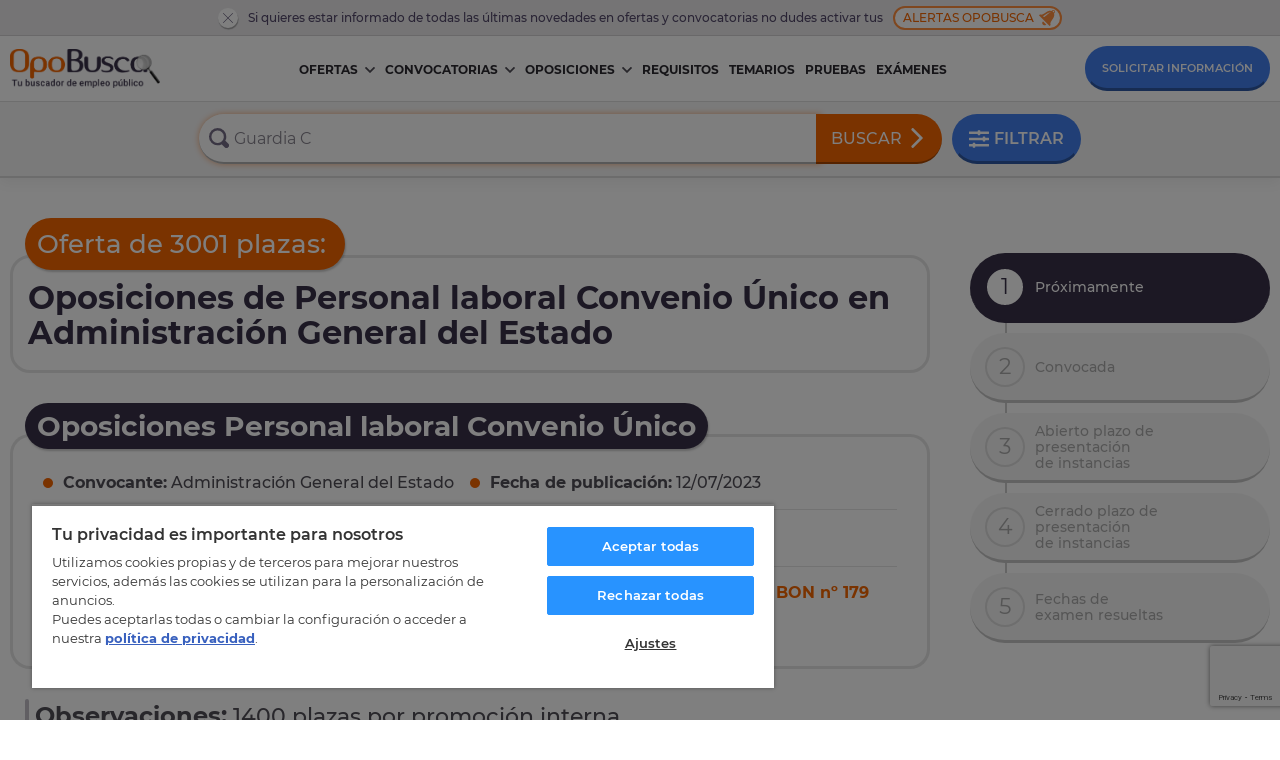

--- FILE ---
content_type: text/html; charset=UTF-8
request_url: https://www.opobusca.com/ofertas/personal-laboral-convenio-unico/administracion-general-del-estado/58535
body_size: 23410
content:
<!DOCTYPE html>

<html lang="es">
  <head>
    <script>
        var loadtmdAfterInSeconds = 2000;
        setTimeout(function () {
        cargargtm();
        }, loadtmdAfterInSeconds);
    </script>
    <!-- El aviso de consentimiento de cookies de OneTrust comienza para opobusca.com. -->
    <script src="https://cdn.cookielaw.org/scripttemplates/otSDKStub.js"  type="text/javascript" charset="UTF-8" data-domain-script="93a9fa32-6e99-400e-9005-ceb5f6bd56c6" ></script>
    <script type="text/javascript">
    function OptanonWrapper() {
        var tagsH2 = document.querySelectorAll('#onetrust-consent-sdk h2');
        for(i=0; i < tagsH2.length; i++) { otreplace(tagsH2[i], "ot-h2"); }
        var tagsH3 = document.querySelectorAll('#onetrust-consent-sdk h3');
        for(i=0; i < tagsH3.length; i++) { otreplace(tagsH3[i], "ot-h3"); }
        var tagsH4 = document.querySelectorAll('#onetrust-consent-sdk h4');
        for(i=0; i < tagsH4.length; i++) { otreplace(tagsH4[i], "ot-h4"); }

        var tagsH4footer = document.querySelectorAll('#ot-sdk-cookie-policy h4');
        for(i=0; i < tagsH4footer.length; i++) { otreplace(tagsH4footer[i], "ot-h4"); }
        var tagsH3footer = document.querySelectorAll('#ot-sdk-cookie-policy h3');
        for(i=0; i < tagsH3footer.length; i++) { otreplace(tagsH3footer[i], "ot-h3"); }
        
        function otreplace(tag, otclass) {
            var parent = tag.parentNode;
            var newDiv = document.createElement("div");
            if (tag.id != undefined) newDiv.setAttribute("id", "" + tag.id + "");
            newDiv.classList = tag.classList;
            newDiv.innerHTML = tag.innerHTML;
            newDiv.classList.add(otclass);
            parent.insertBefore(newDiv, tag);
            parent.removeChild(tag);
        }
     }
    </script>
    <!-- El aviso de consentimiento de cookies de OneTrust finaliza para opobusca.com. -->

    <meta charset="utf-8" />
<meta http-equiv="X-UA-Compatible" content="IE=edge" />
<meta name="viewport" content="width=device-width, initial-scale=1, maximum-scale=5" />
<meta name="geo.region" content="ES" />
<meta name="author" content="MasterD" />

<link rel="shortcut icon" href="https://www.opobusca.com/web/images/favicon.ico" type="image/x-icon">
<link rel="shortcut icon" href="https://www.opobusca.com/web/images/favicon.svg" type="image/svg+xml">
<link rel="icon" href="https://www.opobusca.com/web/images/favicon.png">
<link rel="apple-touch-icon" href="https://www.opobusca.com/web/images/favicon.png"/>

<link rel="preconnect" href="https://cdn.davante.es" crossorigin />


<meta property="og:title" content="Oposiciones Personal laboral Convenio Único en Administración General del Estado" />
<meta property="og:type" content="article" />
<meta property="og:image" content="https://www.opobusca.com/web/images/Opobusca_484x252.jpg">
<meta property="og:description" content="Consigue una de las 3001 plazas de Personal laboral Convenio Único. Prepárate las oposiciones de Personal laboral Convenio Único y aprueba la ..." />
<meta property="og:url" content="https://www.opobusca.com/ofertas/personal-laboral-convenio-unico/administracion-general-del-estado/58535" />

<meta name="twitter:card" content="summary" />
<meta name="twitter:site" content="@opobusca" />
<meta name="twitter:title" content="Oposiciones Personal laboral Convenio Único en Administración General del Estado" />
<meta name="twitter:description" content="Consigue una de las 3001 plazas de Personal laboral Convenio Único. Prepárate las oposiciones de Personal laboral Convenio Único y aprueba la ..." />
<meta name="twitter:image" content="https://www.opobusca.com/web/images/opobusca_386x386.jpg" />  
    <!-- Google Tag Manager -->
    <script>
        function cargargtm(){
            (function(w,d,s,l,i){w[l]=w[l]||[];w[l].push({'gtm.start':
            new Date().getTime(),event:'gtm.js'});var f=d.getElementsByTagName(s)[0],
            j=d.createElement(s),dl=l!='dataLayer'?'&l='+l:'';j.async=true;j.src=
            'https://www.googletagmanager.com/gtm.js?id='+i+dl;f.parentNode.insertBefore(j,f);
            })(window,document,'script','dataLayer','GTM-MQDPXB3');
        }
    </script>
    <!-- End Google Tag Manager -->
  
    <script>
    var v_template = "Ofertas en Administración General del Estado";
    var v_page_category = "Oposiciones de Personal laboral Convenio Único en Administración General del Estado";
    var v_page_subcategory = "undefined";
    var v_page_name = "undefined";

    dataLayer = (typeof dataLayer !== 'undefined') ? dataLayer : [];

    dataLayer.push({
        event: "page_view",
        template: v_template,
        page_category: v_page_category,
        page_subcategory: v_page_subcategory,
        page_name: v_page_name,
    });
</script>
    <title>Oposiciones Personal laboral Convenio Único en Administración General del Estado</title>
<meta name="description" content="Consigue una de las 3001 plazas de Personal laboral Convenio Único. Prepárate las oposiciones de Personal laboral Convenio Único y aprueba la oposición en Administración General del Estado." />
<link rel="canonical" href="https://www.opobusca.com/ofertas/personal-laboral-convenio-unico/administracion-general-del-estado/58535" />
<link href="https://www.opobusca.com/web/css/dist/ficha.css?r=20251106" rel="stylesheet" type="text/css"  media="screen" />
    <script>
        var rutajs = '/';
        var rutaweb = 'https://www.opobusca.com';
        var idioma_cupon = 'es';
    </script>

            
    <script type='application/ld+json'>
        {
          "@context": "http://www.schema.org",
          "@type": "Organization",
          "name": "OpoBusca",
          "url": "https://www.opobusca.com",
          "logo": "https://www.opobusca.com/web/images/logo_opobusca.png",
          "address": {
            "@type": "PostalAddress",
            "streetAddress": "Av. Manuel Rodríguez Ayuso, 158",
            "addressLocality": "Zaragoza",
            "addressRegion": "Zaragoza",
            "postalCode": "50012",
            "addressCountry": "España"
          },
          "contactPoint": {
            "@type": "ContactPoint",
            "telephone": "+34 900 30 40 30",
            "contactType": "customer support"
          },
          "sameAs": [
            "https://www.facebook.com/OpoBusca/",
            "https://www.youtube.com/masterdistancia",
            "https://es.linkedin.com/company/master-d",
            "https://twitter.com/opobusca",
            "https://www.flickr.com/photos/grupomasterd/",
            "https://www.pinterest.es/MasterDFormacion/",
            "https://www.instagram.com/masterdformacion/"
          ]
        }
    </script>
<script type="application/ld+json">
                        {
                        "@context": "https://schema.org",
                        "@type": "BreadcrumbList",
                        "itemListElement": [
                            {
                                "@type": "ListItem",
                                "position": 1,
                                "name": "Inicio"
                                , "item": "https://www.opobusca.com/"
                            },
                            {
                                "@type": "ListItem",
                                "position": 2,
                                "name": "Ofertas en Administración General del Estado"
                                , "item": "https://www.opobusca.com/oposiciones/administracion-general-del-estado"
                            },
                            {
                                "@type": "ListItem",
                                "position": 3,
                                "name": "Oposiciones de Personal laboral Convenio Único en Administración General del Estado"
                                
                            }]
                        }
                    </script>

        <script type="application/ld+json">
            {
            "@context": "https://schema.org",
            "@type": "Course",
            "name": "Oposiciones de Personal laboral Convenio Único en Administración General del Estado",
            "description": "Consigue una de las 3001 plazas de Personal laboral Convenio Único. Prepárate las oposiciones de Personal laboral Convenio Único y aprueba la oposición en Administración General del Estado.",
            "provider":
                {
                "@type": "EducationalOrganization",
                "name": "OpoBusca",
                "sameAs": "https://www.opobusca.com/ofertas/personal-laboral-convenio-unico/administracion-general-del-estado/58535"
                }
            }
        </script>
    
    
  </head>
  <!-- <body class="sin-buscador"> -->
<body>
  <!-- Google Tag Manager (noscript) -->
    <noscript><iframe src="https://www.googletagmanager.com/ns.html?id=GTM-MQDPXB3"
    height="0" width="0" style="display:none;visibility:hidden"></iframe></noscript>
  <!-- End Google Tag Manager (noscript) -->


<header class="headerPagina">
    <div class="prehead-alertas">
    <div class="container">
      <a href="" class="no-action cerrar">
        <svg><use xlink:href="#i-close"></use></svg>
      </a>
      <span class="txt">Si quieres estar informado de todas las últimas novedades en ofertas y convocatorias no dudes activar tus</span><a href="#modal-alertas" onclick="avisosMailing();" title="Alertas de convocatorias" class="no-action alertas-opobusca btn-modal">Alertas Opobusca <svg class="campanica"><use xlink:href="#i-bell"></use></svg></a>
    </div>
  </div>
    <nav id="navHeaderPrincipal" class="container container-menu">
    <a href="#" class="menu-movil no-action">
      <span></span>
      <span></span>
      <span></span>
    </a>
    <a href="/" title="Buscador de empleo público" class="logo-brand">
      <img src="/web/images/logo-opobusca-3_b.png" alt="Logo Opobusca" title="Buscador de empleo público" loading="lazy"/>
    </a>

    <!-- MENU -->
    <div class="nav-menu">
  <ul class="ul-menu">
    
    <li class="li-dropmenu ">
      <a class="menu-item" href="/listado/ofertas-oposiciones" title="Ofertas empleo público">Ofertas<svg class="caret caret-lg"><use xlink:href="#i-down"></use></svg></a>
      <a href="#" class="no-action caret caret-sm">
        <svg><use xlink:href="#i-down"></use></svg>
      </a>

            
<ul class="ul-dropmenu">
    <li class="li-dropmenu-2">
    <a href="/listado/ofertas/autonomia" title="Ofertas Oposiciones por CCAA">Ofertas por CCAA<svg class="flechica"><use xlink:href="#i-right"></use></svg></a>
    <a href="#" class="no-action caret caret-sm">
      <svg><use xlink:href="#i-down"></use></svg>
    </a>

          <ul class="ul-dropmenu-2 two two-scroll scroll-orange">
                  <li>
            <a href="https://www.opobusca.com/ofertas/andalucia" title="OPE Andalucía">OPE andalucía</a>
          </li>
                  <li>
            <a href="https://www.opobusca.com/ofertas/aragon" title="OPE Aragón">OPE aragón</a>
          </li>
                  <li>
            <a href="https://www.opobusca.com/ofertas/asturias" title="OPE Asturias">OPE asturias</a>
          </li>
                  <li>
            <a href="https://www.opobusca.com/ofertas/baleares" title="OPE Baleares">OPE baleares</a>
          </li>
                  <li>
            <a href="https://www.opobusca.com/ofertas/canarias" title="OPE Canarias">OPE canarias</a>
          </li>
                  <li>
            <a href="https://www.opobusca.com/ofertas/cantabria" title="OPE Cantabria">OPE cantabria</a>
          </li>
                  <li>
            <a href="https://www.opobusca.com/ofertas/castilla-la-mancha" title="OPE Castilla la mancha">OPE castilla la mancha</a>
          </li>
                  <li>
            <a href="https://www.opobusca.com/ofertas/castilla-y-leon" title="OPE Castilla y león">OPE castilla y león</a>
          </li>
                  <li>
            <a href="https://www.opobusca.com/ofertas/catalunya" title="OPE Cataluña">OPE cataluña</a>
          </li>
                  <li>
            <a href="https://www.opobusca.com/ofertas/ceuta" title="OPE Ceuta">OPE ceuta</a>
          </li>
                  <li>
            <a href="https://www.opobusca.com/ofertas/comunidad-valenciana" title="OPE Comunidad valenciana">OPE comunidad valenciana</a>
          </li>
                  <li>
            <a href="https://www.opobusca.com/ofertas/extremadura" title="OPE Extremadura">OPE extremadura</a>
          </li>
                  <li>
            <a href="https://www.opobusca.com/ofertas/galicia" title="OPE Galicia">OPE galicia</a>
          </li>
                  <li>
            <a href="https://www.opobusca.com/ofertas/la-rioja" title="OPE La rioja">OPE la rioja</a>
          </li>
                  <li>
            <a href="https://www.opobusca.com/ofertas/madrid" title="OPE Madrid">OPE madrid</a>
          </li>
                  <li>
            <a href="https://www.opobusca.com/ofertas/melilla" title="OPE Melilla">OPE melilla</a>
          </li>
                  <li>
            <a href="https://www.opobusca.com/ofertas/murcia" title="OPE Murcia">OPE murcia</a>
          </li>
                  <li>
            <a href="https://www.opobusca.com/ofertas/navarra" title="OPE Navarra">OPE navarra</a>
          </li>
                  <li>
            <a href="https://www.opobusca.com/ofertas/pais-vasco" title="OPE Pais vasco">OPE pais vasco</a>
          </li>
              </ul>
      </li>
  <li class="li-dropmenu-2">
  <a href="/listado/ofertas/provincia" title="Ofertas Oposiciones por Provincia">Ofertas por Provincia<svg class="flechica"><use xlink:href="#i-right"></use></svg></a>
    <a href="#" class="no-action caret caret-sm">
      <svg><use xlink:href="#i-down"></use></svg>
    </a>


          <ul class="ul-dropmenu-2 three one-scroll scroll-orange">
      <!-- <ul class="ul-dropmenu-2 three"> -->
                                      <li>
            <a href="https://www.opobusca.com/ofertas/alava" title="Ofertas Oposiciones Álava">Álava</a>
          </li>
                                      <li>
            <a href="https://www.opobusca.com/ofertas/albacete" title="Ofertas Oposiciones Albacete">Albacete</a>
          </li>
                                      <li>
            <a href="https://www.opobusca.com/ofertas/alicante" title="Ofertas Oposiciones Alicante/Alacant">Alicante/Alacant</a>
          </li>
                                      <li>
            <a href="https://www.opobusca.com/ofertas/almeria" title="Ofertas Oposiciones Almería">Almería</a>
          </li>
                                      <li>
            <a href="https://www.opobusca.com/ofertas/asturias" title="Ofertas Oposiciones Asturias">Asturias</a>
          </li>
                                      <li>
            <a href="https://www.opobusca.com/ofertas/avila" title="Ofertas Oposiciones Ávila">Ávila</a>
          </li>
                                      <li>
            <a href="https://www.opobusca.com/ofertas/badajoz" title="Ofertas Oposiciones Badajoz">Badajoz</a>
          </li>
                                      <li>
            <a href="https://www.opobusca.com/ofertas/barcelona" title="Ofertas Oposiciones Barcelona">Barcelona</a>
          </li>
                                      <li>
            <a href="https://www.opobusca.com/ofertas/burgos" title="Ofertas Oposiciones Burgos">Burgos</a>
          </li>
                                      <li>
            <a href="https://www.opobusca.com/ofertas/caceres" title="Ofertas Oposiciones Cáceres">Cáceres</a>
          </li>
                                      <li>
            <a href="https://www.opobusca.com/ofertas/cadiz" title="Ofertas Oposiciones Cadiz">Cadiz</a>
          </li>
                                      <li>
            <a href="https://www.opobusca.com/ofertas/cantabria" title="Ofertas Oposiciones Cantabria">Cantabria</a>
          </li>
                                      <li>
            <a href="https://www.opobusca.com/ofertas/castellon" title="Ofertas Oposiciones Castellón">Castellón</a>
          </li>
                                      <li>
            <a href="https://www.opobusca.com/ofertas/ceuta" title="Ofertas Oposiciones Ceuta">Ceuta</a>
          </li>
                                      <li>
            <a href="https://www.opobusca.com/ofertas/ciudad-real" title="Ofertas Oposiciones Ciudad real">Ciudad real</a>
          </li>
                                      <li>
            <a href="https://www.opobusca.com/ofertas/cordoba" title="Ofertas Oposiciones Córdoba">Córdoba</a>
          </li>
                                      <li>
            <a href="https://www.opobusca.com/ofertas/coruna" title="Ofertas Oposiciones Coruña, a">Coruña, a</a>
          </li>
                                      <li>
            <a href="https://www.opobusca.com/ofertas/cuenca" title="Ofertas Oposiciones Cuenca">Cuenca</a>
          </li>
                                      <li>
            <a href="https://www.opobusca.com/ofertas/girona" title="Ofertas Oposiciones Girona">Girona</a>
          </li>
                                      <li>
            <a href="https://www.opobusca.com/ofertas/granada" title="Ofertas Oposiciones Granada">Granada</a>
          </li>
                                      <li>
            <a href="https://www.opobusca.com/ofertas/guadalajara" title="Ofertas Oposiciones Guadalajara">Guadalajara</a>
          </li>
                                      <li>
            <a href="https://www.opobusca.com/ofertas/guipuzcoa" title="Ofertas Oposiciones Guipúzcoa">Guipúzcoa</a>
          </li>
                                      <li>
            <a href="https://www.opobusca.com/ofertas/huelva" title="Ofertas Oposiciones Huelva">Huelva</a>
          </li>
                                      <li>
            <a href="https://www.opobusca.com/ofertas/huesca" title="Ofertas Oposiciones Huesca">Huesca</a>
          </li>
                                      <li>
            <a href="https://www.opobusca.com/ofertas/baleares" title="Ofertas Oposiciones Illes balears">Illes balears</a>
          </li>
                                      <li>
            <a href="https://www.opobusca.com/ofertas/jaen" title="Ofertas Oposiciones Jaén">Jaén</a>
          </li>
                                      <li>
            <a href="https://www.opobusca.com/ofertas/leon" title="Ofertas Oposiciones León">León</a>
          </li>
                                      <li>
            <a href="https://www.opobusca.com/ofertas/lerida" title="Ofertas Oposiciones Lleida">Lleida</a>
          </li>
                                      <li>
            <a href="https://www.opobusca.com/ofertas/lugo" title="Ofertas Oposiciones Lugo">Lugo</a>
          </li>
                                      <li>
            <a href="https://www.opobusca.com/ofertas/madrid" title="Ofertas Oposiciones Madrid">Madrid</a>
          </li>
                                      <li>
            <a href="https://www.opobusca.com/ofertas/malaga" title="Ofertas Oposiciones Málaga">Málaga</a>
          </li>
                                      <li>
            <a href="https://www.opobusca.com/ofertas/melilla" title="Ofertas Oposiciones Melilla">Melilla</a>
          </li>
                                      <li>
            <a href="https://www.opobusca.com/ofertas/murcia" title="Ofertas Oposiciones Murcia">Murcia</a>
          </li>
                                      <li>
            <a href="https://www.opobusca.com/ofertas/navarra" title="Ofertas Oposiciones Navarra">Navarra</a>
          </li>
                                      <li>
            <a href="https://www.opobusca.com/ofertas/orense" title="Ofertas Oposiciones Ourense">Ourense</a>
          </li>
                                      <li>
            <a href="https://www.opobusca.com/ofertas/palencia" title="Ofertas Oposiciones Palencia">Palencia</a>
          </li>
                                      <li>
            <a href="https://www.opobusca.com/ofertas/las-palmas" title="Ofertas Oposiciones Palmas, las">Palmas, las</a>
          </li>
                                      <li>
            <a href="https://www.opobusca.com/ofertas/pontevedra" title="Ofertas Oposiciones Pontevedra">Pontevedra</a>
          </li>
                                      <li>
            <a href="https://www.opobusca.com/ofertas/la-rioja" title="Ofertas Oposiciones Rioja, la">Rioja, la</a>
          </li>
                                      <li>
            <a href="https://www.opobusca.com/ofertas/salamanca" title="Ofertas Oposiciones Salamanca">Salamanca</a>
          </li>
                                      <li>
            <a href="https://www.opobusca.com/ofertas/tenerife" title="Ofertas Oposiciones Tenerife">Tenerife</a>
          </li>
                                      <li>
            <a href="https://www.opobusca.com/ofertas/segovia" title="Ofertas Oposiciones Segovia">Segovia</a>
          </li>
                                      <li>
            <a href="https://www.opobusca.com/ofertas/sevilla" title="Ofertas Oposiciones Sevilla">Sevilla</a>
          </li>
                                      <li>
            <a href="https://www.opobusca.com/ofertas/soria" title="Ofertas Oposiciones Soria">Soria</a>
          </li>
                                      <li>
            <a href="https://www.opobusca.com/ofertas/tarragona" title="Ofertas Oposiciones Tarragona">Tarragona</a>
          </li>
                                      <li>
            <a href="https://www.opobusca.com/ofertas/teruel" title="Ofertas Oposiciones Teruel">Teruel</a>
          </li>
                                      <li>
            <a href="https://www.opobusca.com/ofertas/toledo" title="Ofertas Oposiciones Toledo">Toledo</a>
          </li>
                                      <li>
            <a href="https://www.opobusca.com/ofertas/valencia" title="Ofertas Oposiciones Valencia/València">Valencia/València</a>
          </li>
                                      <li>
            <a href="https://www.opobusca.com/ofertas/valladolid" title="Ofertas Oposiciones Valladolid">Valladolid</a>
          </li>
                                      <li>
            <a href="https://www.opobusca.com/ofertas/vizcaya" title="Ofertas Oposiciones Vizcaya">Vizcaya</a>
          </li>
                                      <li>
            <a href="https://www.opobusca.com/ofertas/zamora" title="Ofertas Oposiciones Zamora">Zamora</a>
          </li>
                                      <li>
            <a href="https://www.opobusca.com/ofertas/zaragoza" title="Ofertas Oposiciones Zaragoza">Zaragoza</a>
          </li>
                
      </ul>
        
  </li>
  <li>
        <a href="/listado/ofertas/tematica" title="Ofertas de Oposiciones">Ofertas por Oposición</a>
  </li>
  <li class="li-dropmenu-2">
    <a href="/listado/ofertas/convocante" title="Ofertas Oposiciones por Convocante">Ofertas por Convocante<svg class="flechica"><use xlink:href="#i-right"></use></svg></a>
    <a href="#" class="no-action caret caret-sm">
      <svg><use xlink:href="#i-down"></use></svg>
    </a>

          <ul class="ul-dropmenu-2">
                            <li>
            <a href="https://www.opobusca.com/ofertas/administracion-general-del-estado" title="Ofertas Empleo Público del Estado"> Administración General del Estado</a>
          </li>
                                      <li>
            <a href="https://www.opobusca.com/ofertas/aena" title="Ofertas Oposiciones Aena"> Aena</a>
          </li>
                                      <li>
            <a href="https://www.opobusca.com/ofertas/agencia-estatal-de-administracion-tributaria" title="Otras Ofertas Oposiciones"> Agencia Estatal de Administración Tributaria</a>
          </li>
                                      <li>
            <a href="https://www.opobusca.com/ofertas/comision-nacional-de-los-mercados-y-la-competencia-cnmc" title="Otras Ofertas Oposiciones"> Comisión Nacional de los Mercados y la Competencia (CNMC)</a>
          </li>
                                      <li>
            <a href="https://www.opobusca.com/ofertas/consejo-de-estado" title="Otras Ofertas Oposiciones"> Consejo de Estado</a>
          </li>
                                      <li>
            <a href="https://www.opobusca.com/ofertas/direccion-general-de-trafico-dgt" title="Ofertas Oposiciones DGT"> Dirección General de Tráfico (DGT)</a>
          </li>
                                      <li>
            <a href="https://www.opobusca.com/ofertas/ingesa-instituto-nacional-de-gestion-sanitaria" title="Ofertas Oposiciones INGESA"> INGESA Instituto Nacional de Gestión Sanitaria</a>
          </li>
                                      <li>
            <a href="https://www.opobusca.com/ofertas/organizacion-nacional-de-trasplantes" title="Otras Ofertas Oposiciones"> Organización Nacional de Trasplantes</a>
          </li>
                                      <li>
            <a href="https://www.opobusca.com/ofertas/renfe" title="Otras Ofertas Oposiciones"> Renfe</a>
          </li>
                                      <li>
            <a href="https://www.opobusca.com/ofertas/servicio-publico-de-empleo-estatal-sepe" title="Otras Ofertas Oposiciones"> Servicio Público de Empleo Estatal (SEPE)</a>
          </li>
                                      <li>
            <a href="https://www.opobusca.com/ofertas/sociedad-estatal-correos-y-telegrafos-sa" title="Ofertas Oposiciones Correos"> Sociedad Estatal Correos y Telégrafos, SA</a>
          </li>
                                      <li>
            <a href="https://www.opobusca.com/ofertas/tragsa" title="Otras Ofertas Oposiciones"> TRAGSA</a>
          </li>
                                                                                                                                                                                                                                                                                                                                                                                                                                                                                                                                                                                                                                                                                                                                                                                                                                                                                                                                                                                                                                                                                                                                                                                                                                                                                                                                                                                                                                                                                                                                                                                                                                                                                                                                                                                                                                                                                                                                                                                                                                                                                                                                                                                                                                                                                                                                                                                                                                                                                                                                                                                                                                                                                                                                                                                                                                                                                                                                                                                                                                                                                                                                                                                                                                                                                                                                                                                                                                                                                                                                                                                                                                                                                                                                                                                                                                                                                                                                                                                                                                                                                                                                                                                                                                                                                                                                                                                                                                                                                                                                                                                                                                                                                                                                                                                                                                                                                                                                                                                                                                                                                                                                                                                                                                                                                                                                                                                                                                                                                                                                                                                                                                                                                                                                                                                                                                                                                                                                                                                                                                                                                                                                                                                                                                                                                                                                                                                                                                                                                                                                                                                                                                                                                                                                                                                                                                                                                                                                                                                                                                                                                                                                                                                                                                                                                                                                                                                                                                                                                                                                                                                                                                                                                                                                                                                                                                            <li><a href="/listado/ofertas/convocante" title="Otras Ofertas de Oposiciones">Otras 2026</a></li>
        
      </ul>
      </li>
  </ul>    </li>
    

    <li class="li-dropmenu ">
      <a class="menu-item" href="/listado/convocatorias" title="Convocatorias de Oposiciones">Convocatorias<svg class="caret caret-lg"><use xlink:href="#i-down"></use></svg></a>
      <a href="#" class="no-action caret caret-sm">
        <svg><use xlink:href="#i-down"></use></svg>
      </a>

            
<ul class="ul-dropmenu">
    <li class="li-dropmenu-2">
    <a href="/listado/convocatorias/autonomia" title="Convocatorias por CCAA">Convocatorias por CCAA<svg class="flechica"><use xlink:href="#i-right"></use></svg></a>
    <a href="#" class="no-action caret caret-sm">
      <svg><use xlink:href="#i-down"></use></svg>
    </a>

          <ul class="ul-dropmenu-2 two two-scroll scroll-orange">
                  <li>
            <a href="https://www.opobusca.com/convocatorias/andalucia" title="Convocatorias Andalucía">Convocatorias en andalucía</a>
          </li>
                  <li>
            <a href="https://www.opobusca.com/convocatorias/aragon" title="Convocatorias Aragón">Convocatorias en aragón</a>
          </li>
                  <li>
            <a href="https://www.opobusca.com/convocatorias/asturias" title="Convocatorias Asturias">Convocatorias en asturias</a>
          </li>
                  <li>
            <a href="https://www.opobusca.com/convocatorias/baleares" title="Convocatorias Baleares">Convocatorias en baleares</a>
          </li>
                  <li>
            <a href="https://www.opobusca.com/convocatorias/canarias" title="Convocatorias Canarias">Convocatorias en canarias</a>
          </li>
                  <li>
            <a href="https://www.opobusca.com/convocatorias/cantabria" title="Convocatorias Cantabria">Convocatorias en cantabria</a>
          </li>
                  <li>
            <a href="https://www.opobusca.com/convocatorias/castilla-la-mancha" title="Convocatorias Castilla la mancha">Convocatorias en castilla la mancha</a>
          </li>
                  <li>
            <a href="https://www.opobusca.com/convocatorias/castilla-y-leon" title="Convocatorias Castilla y león">Convocatorias en castilla y león</a>
          </li>
                  <li>
            <a href="https://www.opobusca.com/convocatorias/catalunya" title="Convocatorias Cataluña">Convocatorias en cataluña</a>
          </li>
                  <li>
            <a href="https://www.opobusca.com/convocatorias/ceuta" title="Convocatorias Ceuta">Convocatorias en ceuta</a>
          </li>
                  <li>
            <a href="https://www.opobusca.com/convocatorias/comunidad-valenciana" title="Convocatorias Comunidad valenciana">Convocatorias en comunidad valenciana</a>
          </li>
                  <li>
            <a href="https://www.opobusca.com/convocatorias/extremadura" title="Convocatorias Extremadura">Convocatorias en extremadura</a>
          </li>
                  <li>
            <a href="https://www.opobusca.com/convocatorias/galicia" title="Convocatorias Galicia">Convocatorias en galicia</a>
          </li>
                  <li>
            <a href="https://www.opobusca.com/convocatorias/la-rioja" title="Convocatorias La rioja">Convocatorias en la rioja</a>
          </li>
                  <li>
            <a href="https://www.opobusca.com/convocatorias/madrid" title="Convocatorias Madrid">Convocatorias en madrid</a>
          </li>
                  <li>
            <a href="https://www.opobusca.com/convocatorias/melilla" title="Convocatorias Melilla">Convocatorias en melilla</a>
          </li>
                  <li>
            <a href="https://www.opobusca.com/convocatorias/murcia" title="Convocatorias Murcia">Convocatorias en murcia</a>
          </li>
                  <li>
            <a href="https://www.opobusca.com/convocatorias/navarra" title="Convocatorias Navarra">Convocatorias en navarra</a>
          </li>
                  <li>
            <a href="https://www.opobusca.com/convocatorias/pais-vasco" title="Convocatorias Pais vasco">Convocatorias en pais vasco</a>
          </li>
              </ul>
      </li>
  <li class="li-dropmenu-2">
  <a href="/listado/convocatorias/provincia" title="Convocatorias por Provincia">Convocatorias por Provincia<svg class="flechica"><use xlink:href="#i-right"></use></svg></a>
    <a href="#" class="no-action caret caret-sm">
      <svg><use xlink:href="#i-down"></use></svg>
    </a>


          <ul class="ul-dropmenu-2 three one-scroll scroll-orange">
      <!-- <ul class="ul-dropmenu-2 three"> -->
                                      <li>
            <a href="https://www.opobusca.com/convocatorias/alava" title="Convocatorias Álava">Convocatorias en Álava</a>
          </li>
                                      <li>
            <a href="https://www.opobusca.com/convocatorias/albacete" title="Convocatorias Albacete">Convocatorias en Albacete</a>
          </li>
                                      <li>
            <a href="https://www.opobusca.com/convocatorias/alicante" title="Convocatorias Alicante/Alacant">Convocatorias en Alicante/Alacant</a>
          </li>
                                      <li>
            <a href="https://www.opobusca.com/convocatorias/almeria" title="Convocatorias Almería">Convocatorias en Almería</a>
          </li>
                                      <li>
            <a href="https://www.opobusca.com/convocatorias/asturias" title="Convocatorias Asturias">Convocatorias en Asturias</a>
          </li>
                                      <li>
            <a href="https://www.opobusca.com/convocatorias/avila" title="Convocatorias Ávila">Convocatorias en Ávila</a>
          </li>
                                      <li>
            <a href="https://www.opobusca.com/convocatorias/badajoz" title="Convocatorias Badajoz">Convocatorias en Badajoz</a>
          </li>
                                      <li>
            <a href="https://www.opobusca.com/convocatorias/barcelona" title="Convocatorias Barcelona">Convocatorias en Barcelona</a>
          </li>
                                      <li>
            <a href="https://www.opobusca.com/convocatorias/burgos" title="Convocatorias Burgos">Convocatorias en Burgos</a>
          </li>
                                      <li>
            <a href="https://www.opobusca.com/convocatorias/caceres" title="Convocatorias Cáceres">Convocatorias en Cáceres</a>
          </li>
                                      <li>
            <a href="https://www.opobusca.com/convocatorias/cadiz" title="Convocatorias Cadiz">Convocatorias en Cadiz</a>
          </li>
                                      <li>
            <a href="https://www.opobusca.com/convocatorias/cantabria" title="Convocatorias Cantabria">Convocatorias en Cantabria</a>
          </li>
                                      <li>
            <a href="https://www.opobusca.com/convocatorias/castellon" title="Convocatorias Castellón">Convocatorias en Castellón</a>
          </li>
                                      <li>
            <a href="https://www.opobusca.com/convocatorias/ceuta" title="Convocatorias Ceuta">Convocatorias en Ceuta</a>
          </li>
                                      <li>
            <a href="https://www.opobusca.com/convocatorias/ciudad-real" title="Convocatorias Ciudad real">Convocatorias en Ciudad real</a>
          </li>
                                      <li>
            <a href="https://www.opobusca.com/convocatorias/cordoba" title="Convocatorias Córdoba">Convocatorias en Córdoba</a>
          </li>
                                      <li>
            <a href="https://www.opobusca.com/convocatorias/coruna" title="Convocatorias Coruña, a">Convocatorias en Coruña, a</a>
          </li>
                                      <li>
            <a href="https://www.opobusca.com/convocatorias/cuenca" title="Convocatorias Cuenca">Convocatorias en Cuenca</a>
          </li>
                                      <li>
            <a href="https://www.opobusca.com/convocatorias/girona" title="Convocatorias Girona">Convocatorias en Girona</a>
          </li>
                                      <li>
            <a href="https://www.opobusca.com/convocatorias/granada" title="Convocatorias Granada">Convocatorias en Granada</a>
          </li>
                                      <li>
            <a href="https://www.opobusca.com/convocatorias/guadalajara" title="Convocatorias Guadalajara">Convocatorias en Guadalajara</a>
          </li>
                                      <li>
            <a href="https://www.opobusca.com/convocatorias/guipuzcoa" title="Convocatorias Guipúzcoa">Convocatorias en Guipúzcoa</a>
          </li>
                                      <li>
            <a href="https://www.opobusca.com/convocatorias/huelva" title="Convocatorias Huelva">Convocatorias en Huelva</a>
          </li>
                                      <li>
            <a href="https://www.opobusca.com/convocatorias/huesca" title="Convocatorias Huesca">Convocatorias en Huesca</a>
          </li>
                                      <li>
            <a href="https://www.opobusca.com/convocatorias/baleares" title="Convocatorias Illes balears">Convocatorias en Illes balears</a>
          </li>
                                      <li>
            <a href="https://www.opobusca.com/convocatorias/jaen" title="Convocatorias Jaén">Convocatorias en Jaén</a>
          </li>
                                      <li>
            <a href="https://www.opobusca.com/convocatorias/leon" title="Convocatorias León">Convocatorias en León</a>
          </li>
                                      <li>
            <a href="https://www.opobusca.com/convocatorias/lerida" title="Convocatorias Lleida">Convocatorias en Lleida</a>
          </li>
                                      <li>
            <a href="https://www.opobusca.com/convocatorias/lugo" title="Convocatorias Lugo">Convocatorias en Lugo</a>
          </li>
                                      <li>
            <a href="https://www.opobusca.com/convocatorias/madrid" title="Convocatorias Madrid">Convocatorias en Madrid</a>
          </li>
                                      <li>
            <a href="https://www.opobusca.com/convocatorias/malaga" title="Convocatorias Málaga">Convocatorias en Málaga</a>
          </li>
                                      <li>
            <a href="https://www.opobusca.com/convocatorias/melilla" title="Convocatorias Melilla">Convocatorias en Melilla</a>
          </li>
                                      <li>
            <a href="https://www.opobusca.com/convocatorias/murcia" title="Convocatorias Murcia">Convocatorias en Murcia</a>
          </li>
                                      <li>
            <a href="https://www.opobusca.com/convocatorias/navarra" title="Convocatorias Navarra">Convocatorias en Navarra</a>
          </li>
                                      <li>
            <a href="https://www.opobusca.com/convocatorias/orense" title="Convocatorias Ourense">Convocatorias en Ourense</a>
          </li>
                                      <li>
            <a href="https://www.opobusca.com/convocatorias/palencia" title="Convocatorias Palencia">Convocatorias en Palencia</a>
          </li>
                                      <li>
            <a href="https://www.opobusca.com/convocatorias/las-palmas" title="Convocatorias Palmas, las">Convocatorias en Palmas, las</a>
          </li>
                                      <li>
            <a href="https://www.opobusca.com/convocatorias/pontevedra" title="Convocatorias Pontevedra">Convocatorias en Pontevedra</a>
          </li>
                                      <li>
            <a href="https://www.opobusca.com/convocatorias/la-rioja" title="Convocatorias Rioja, la">Convocatorias en Rioja, la</a>
          </li>
                                      <li>
            <a href="https://www.opobusca.com/convocatorias/salamanca" title="Convocatorias Salamanca">Convocatorias en Salamanca</a>
          </li>
                                      <li>
            <a href="https://www.opobusca.com/convocatorias/tenerife" title="Convocatorias Tenerife">Convocatorias en Tenerife</a>
          </li>
                                      <li>
            <a href="https://www.opobusca.com/convocatorias/segovia" title="Convocatorias Segovia">Convocatorias en Segovia</a>
          </li>
                                      <li>
            <a href="https://www.opobusca.com/convocatorias/sevilla" title="Convocatorias Sevilla">Convocatorias en Sevilla</a>
          </li>
                                      <li>
            <a href="https://www.opobusca.com/convocatorias/soria" title="Convocatorias Soria">Convocatorias en Soria</a>
          </li>
                                      <li>
            <a href="https://www.opobusca.com/convocatorias/tarragona" title="Convocatorias Tarragona">Convocatorias en Tarragona</a>
          </li>
                                      <li>
            <a href="https://www.opobusca.com/convocatorias/teruel" title="Convocatorias Teruel">Convocatorias en Teruel</a>
          </li>
                                      <li>
            <a href="https://www.opobusca.com/convocatorias/toledo" title="Convocatorias Toledo">Convocatorias en Toledo</a>
          </li>
                                      <li>
            <a href="https://www.opobusca.com/convocatorias/valencia" title="Convocatorias Valencia/València">Convocatorias en Valencia/València</a>
          </li>
                                      <li>
            <a href="https://www.opobusca.com/convocatorias/valladolid" title="Convocatorias Valladolid">Convocatorias en Valladolid</a>
          </li>
                                      <li>
            <a href="https://www.opobusca.com/convocatorias/vizcaya" title="Convocatorias Vizcaya">Convocatorias en Vizcaya</a>
          </li>
                                      <li>
            <a href="https://www.opobusca.com/convocatorias/zamora" title="Convocatorias Zamora">Convocatorias en Zamora</a>
          </li>
                                      <li>
            <a href="https://www.opobusca.com/convocatorias/zaragoza" title="Convocatorias Zaragoza">Convocatorias en Zaragoza</a>
          </li>
                
      </ul>
        
  </li>
  <li>
        <a href="/listado/convocatorias/tematica" title="Convocatorias por Oposiciones">Convocatorias por Oposición</a>
  </li>
  <li class="li-dropmenu-2">
    <a href="/listado/convocatorias/convocante" title="Convocatorias por Convocante">Convocatorias por Convocante<svg class="flechica"><use xlink:href="#i-right"></use></svg></a>
    <a href="#" class="no-action caret caret-sm">
      <svg><use xlink:href="#i-down"></use></svg>
    </a>

          <ul class="ul-dropmenu-2">
                            <li>
            <a href="https://www.opobusca.com/convocatorias/administracion-general-del-estado" title="Convocatorias Administración del Estado">Convocatorias Administración General del Estado</a>
          </li>
                                      <li>
            <a href="https://www.opobusca.com/convocatorias/aena" title="Convocatorias Aena">Convocatorias Aena</a>
          </li>
                                      <li>
            <a href="https://www.opobusca.com/convocatorias/agencia-estatal-de-administracion-tributaria" title="Otras Convocatorias">Convocatorias Agencia Estatal de Administración Tributaria</a>
          </li>
                                      <li>
            <a href="https://www.opobusca.com/convocatorias/comision-nacional-de-los-mercados-y-la-competencia-cnmc" title="Otras Convocatorias">Convocatorias Comisión Nacional de los Mercados y la Competencia (CNMC)</a>
          </li>
                                      <li>
            <a href="https://www.opobusca.com/convocatorias/consejo-de-estado" title="Otras Convocatorias">Convocatorias Consejo de Estado</a>
          </li>
                                      <li>
            <a href="https://www.opobusca.com/convocatorias/direccion-general-de-trafico-dgt" title="Convocatorias DGT">Convocatorias Dirección General de Tráfico (DGT)</a>
          </li>
                                      <li>
            <a href="https://www.opobusca.com/convocatorias/ingesa-instituto-nacional-de-gestion-sanitaria" title="Convocatorias INGESA">Convocatorias INGESA Instituto Nacional de Gestión Sanitaria</a>
          </li>
                                      <li>
            <a href="https://www.opobusca.com/convocatorias/organizacion-nacional-de-trasplantes" title="Otras Convocatorias">Convocatorias Organización Nacional de Trasplantes</a>
          </li>
                                      <li>
            <a href="https://www.opobusca.com/convocatorias/renfe" title="Otras Convocatorias">Convocatorias Renfe</a>
          </li>
                                      <li>
            <a href="https://www.opobusca.com/convocatorias/servicio-publico-de-empleo-estatal-sepe" title="Otras Convocatorias">Convocatorias Servicio Público de Empleo Estatal (SEPE)</a>
          </li>
                                      <li>
            <a href="https://www.opobusca.com/convocatorias/sociedad-estatal-correos-y-telegrafos-sa" title="Convocatorias Correos">Convocatorias Sociedad Estatal Correos y Telégrafos, SA</a>
          </li>
                                      <li>
            <a href="https://www.opobusca.com/convocatorias/tragsa" title="Otras Convocatorias">Convocatorias TRAGSA</a>
          </li>
                                                                                                                                                                                                                                                                                                                                                                                                                                                                                                                                                                                                                                                                                                                                                                                                                                                                                                                                                                                                                                                                                                                                                                                                                                                                                                                                                                                                                                                                                                                                                                                                                                                                                                                                                                                                                                                                                                                                                                                                                                                                                                                                                                                                                                                                                                                                                                                                                                                                                                                                                                                                                                                                                                                                                                                                                                                                                                                                                                                                                                                                                                                                                                                                                                                                                                                                                                                                                                                                                                                                                                                                                                                                                                                                                                                                                                                                                                                                                                                                                                                                                                                                                                                                                                                                                                                                                                                                                                                                                                                                                                                                                                                                                                                                                                                                                                                                                                                                                                                                                                                                                                                                                                                                                                                                                                                                                                                                                                                                                                                                                                                                                                                                                                                                                                                                                                                                                                                                                                                                                                                                                                                                                                                                                                                                                                                                                                                                                                                                                                                                                                                                                                                                                                                                                                                                                                                                                                                                                                                                                                                                                                                                                                                                                                                                                                                                                                                                                                                                                                                                                                                                                                                                                                                                                                                                                                            <li><a href="/listado/convocatorias/convocante" title="Otras Convocatorias">Otras 2026</a></li>
        
      </ul>
      </li>
  </ul>    </li>
    
    <li class="li-dropmenu ">
      <a class="menu-item" href="/listado/oposiciones" title="Listado Oposiciones">Oposiciones<svg class="caret caret-lg"><use xlink:href="#i-down"></use></svg></a>
      <a href="#" class="no-action caret caret-sm">
        <svg><use xlink:href="#i-down"></use></svg>
      </a>
            
<ul class="ul-dropmenu">
      <li class="li-dropmenu-2">
      <a href="/listado/oposiciones" title="Listado de Oposiciones">¿Qué oposiciones estudiar?<svg class="flechica"><use xlink:href="#i-right"></use></svg></a>
      <a href="#" class="no-action caret caret-sm">
        <svg><use xlink:href="#i-down"></use></svg>
      </a>

              <ul class="ul-dropmenu-2">
                      <li>
              <a href="https://www.opobusca.com/oposicion-auxiliar-administrativo" title="Oposiciones Auxiliar Administrativo">Auxiliar Administrativo</a>
            </li>
                        <li>
              <a href="https://www.opobusca.com/oposicion-correos" title="Oposiciones Personal Laboral Correos">Correos</a>
            </li>
                        <li>
              <a href="https://www.opobusca.com/oposicion-bomberos" title="Oposiciones Bomberos">Bomberos</a>
            </li>
                        <li>
              <a href="https://www.opobusca.com/oposicion-guardia-civil" title="Oposiciones Guardia Civil">Guardia Civil</a>
            </li>
                        <li>
              <a href="https://www.opobusca.com/oposicion-policia-local" title="Oposiciones Policía Local">Policía Local</a>
            </li>
                        <li>
              <a href="https://www.opobusca.com/oposicion-policia-nacional" title="Oposiciones Policía Nacional">Policía Nacional</a>
            </li>
                        <li>
              <a href="https://www.opobusca.com/oposicion-auxilio-judicial" title="Oposiciones Auxilio Judicial">Auxilio Judicial</a>
            </li>
                        <li>
              <a href="https://www.opobusca.com/oposicion-celador" title="Oposiciones Celadores">Celadores</a>
            </li>
                        <li>
              <a href="https://www.opobusca.com/oposicion-trabajo-social" title="Oposiciones Trabajo Social">Trabajo Social</a>
            </li>
                        <li>
              <a href="https://www.opobusca.com/oposicion-bibliotecas" title="Oposiciones Bibliotecas">Bibliotecas</a>
            </li>
                        <li>
              <a href="https://www.opobusca.com/oposicion-auxiliar-enfermeria" title="Oposiciones Auxiliar Enfermería">Auxiliar Enfermería</a>
            </li>
                        <li>
              <a href="https://www.opobusca.com/oposicion-agente-de-hacienda-publica" title="Oposiciones Agente de Hacienda">Agente de Hacienda</a>
            </li>
                        <li>
              <a href="/listado/oposiciones" title="">Ver todas...</a>
            </li>
        </ul>
          </li>
    <li class="li-dropmenu-2">
    <a href="/listado/oposiciones/autonomia" title="Oposiciones por CCAA">Oposiciones por CCAA<svg class="flechica"><use xlink:href="#i-right"></use></svg></a>
    <a href="#" class="no-action caret caret-sm">
      <svg><use xlink:href="#i-down"></use></svg>
    </a>

          <ul class="ul-dropmenu-2 two two-scroll scroll-orange">
                  <li>
            <a href="https://www.opobusca.com/oposiciones/andalucia" title="Oposiciones Andalucía">Oposiciones en andalucía</a>
          </li>
                  <li>
            <a href="https://www.opobusca.com/oposiciones/aragon" title="Oposiciones Aragón">Oposiciones en aragón</a>
          </li>
                  <li>
            <a href="https://www.opobusca.com/oposiciones/asturias" title="Oposiciones Asturias">Oposiciones en asturias</a>
          </li>
                  <li>
            <a href="https://www.opobusca.com/oposiciones/baleares" title="Oposiciones Baleares">Oposiciones en baleares</a>
          </li>
                  <li>
            <a href="https://www.opobusca.com/oposiciones/canarias" title="Oposiciones Canarias">Oposiciones en canarias</a>
          </li>
                  <li>
            <a href="https://www.opobusca.com/oposiciones/cantabria" title="Oposiciones Cantabria">Oposiciones en cantabria</a>
          </li>
                  <li>
            <a href="https://www.opobusca.com/oposiciones/castilla-la-mancha" title="Oposiciones Castilla la mancha">Oposiciones en castilla la mancha</a>
          </li>
                  <li>
            <a href="https://www.opobusca.com/oposiciones/castilla-y-leon" title="Oposiciones Castilla y león">Oposiciones en castilla y león</a>
          </li>
                  <li>
            <a href="https://www.opobusca.com/oposiciones/catalunya" title="Oposiciones Cataluña">Oposiciones en cataluña</a>
          </li>
                  <li>
            <a href="https://www.opobusca.com/oposiciones/ceuta" title="Oposiciones Ceuta">Oposiciones en ceuta</a>
          </li>
                  <li>
            <a href="https://www.opobusca.com/oposiciones/comunidad-valenciana" title="Oposiciones Comunidad valenciana">Oposiciones en comunidad valenciana</a>
          </li>
                  <li>
            <a href="https://www.opobusca.com/oposiciones/extremadura" title="Oposiciones Extremadura">Oposiciones en extremadura</a>
          </li>
                  <li>
            <a href="https://www.opobusca.com/oposiciones/galicia" title="Oposiciones Galicia">Oposiciones en galicia</a>
          </li>
                  <li>
            <a href="https://www.opobusca.com/oposiciones/la-rioja" title="Oposiciones La rioja">Oposiciones en la rioja</a>
          </li>
                  <li>
            <a href="https://www.opobusca.com/oposiciones/madrid" title="Oposiciones Madrid">Oposiciones en madrid</a>
          </li>
                  <li>
            <a href="https://www.opobusca.com/oposiciones/melilla" title="Oposiciones Melilla">Oposiciones en melilla</a>
          </li>
                  <li>
            <a href="https://www.opobusca.com/oposiciones/murcia" title="Oposiciones Murcia">Oposiciones en murcia</a>
          </li>
                  <li>
            <a href="https://www.opobusca.com/oposiciones/navarra" title="Oposiciones Navarra">Oposiciones en navarra</a>
          </li>
                  <li>
            <a href="https://www.opobusca.com/oposiciones/pais-vasco" title="Oposiciones Pais vasco">Oposiciones en pais vasco</a>
          </li>
              </ul>
      </li>
  <li class="li-dropmenu-2">
  <a href="/listado/oposiciones/provincia" title="Oposiciones por Provincia">Oposiciones por Provincia<svg class="flechica"><use xlink:href="#i-right"></use></svg></a>
    <a href="#" class="no-action caret caret-sm">
      <svg><use xlink:href="#i-down"></use></svg>
    </a>


          <ul class="ul-dropmenu-2 three one-scroll scroll-orange">
      <!-- <ul class="ul-dropmenu-2 three"> -->
                                      <li>
            <a href="https://www.opobusca.com/oposiciones/alava" title="Oposiciones Álava">Oposiciones en Álava</a>
          </li>
                                      <li>
            <a href="https://www.opobusca.com/oposiciones/albacete" title="Oposiciones Albacete">Oposiciones en Albacete</a>
          </li>
                                      <li>
            <a href="https://www.opobusca.com/oposiciones/alicante" title="Oposiciones Alicante/Alacant">Oposiciones en Alicante/Alacant</a>
          </li>
                                      <li>
            <a href="https://www.opobusca.com/oposiciones/almeria" title="Oposiciones Almería">Oposiciones en Almería</a>
          </li>
                                      <li>
            <a href="https://www.opobusca.com/oposiciones/asturias" title="Oposiciones Asturias">Oposiciones en Asturias</a>
          </li>
                                      <li>
            <a href="https://www.opobusca.com/oposiciones/avila" title="Oposiciones Ávila">Oposiciones en Ávila</a>
          </li>
                                      <li>
            <a href="https://www.opobusca.com/oposiciones/badajoz" title="Oposiciones Badajoz">Oposiciones en Badajoz</a>
          </li>
                                      <li>
            <a href="https://www.opobusca.com/oposiciones/barcelona" title="Oposiciones Barcelona">Oposiciones en Barcelona</a>
          </li>
                                      <li>
            <a href="https://www.opobusca.com/oposiciones/burgos" title="Oposiciones Burgos">Oposiciones en Burgos</a>
          </li>
                                      <li>
            <a href="https://www.opobusca.com/oposiciones/caceres" title="Oposiciones Cáceres">Oposiciones en Cáceres</a>
          </li>
                                      <li>
            <a href="https://www.opobusca.com/oposiciones/cadiz" title="Oposiciones Cadiz">Oposiciones en Cadiz</a>
          </li>
                                      <li>
            <a href="https://www.opobusca.com/oposiciones/cantabria" title="Oposiciones Cantabria">Oposiciones en Cantabria</a>
          </li>
                                      <li>
            <a href="https://www.opobusca.com/oposiciones/castellon" title="Oposiciones Castellón">Oposiciones en Castellón</a>
          </li>
                                      <li>
            <a href="https://www.opobusca.com/oposiciones/ceuta" title="Oposiciones Ceuta">Oposiciones en Ceuta</a>
          </li>
                                      <li>
            <a href="https://www.opobusca.com/oposiciones/ciudad-real" title="Oposiciones Ciudad real">Oposiciones en Ciudad real</a>
          </li>
                                      <li>
            <a href="https://www.opobusca.com/oposiciones/cordoba" title="Oposiciones Córdoba">Oposiciones en Córdoba</a>
          </li>
                                      <li>
            <a href="https://www.opobusca.com/oposiciones/coruna" title="Oposiciones Coruña, a">Oposiciones en Coruña, a</a>
          </li>
                                      <li>
            <a href="https://www.opobusca.com/oposiciones/cuenca" title="Oposiciones Cuenca">Oposiciones en Cuenca</a>
          </li>
                                      <li>
            <a href="https://www.opobusca.com/oposiciones/girona" title="Oposiciones Girona">Oposiciones en Girona</a>
          </li>
                                      <li>
            <a href="https://www.opobusca.com/oposiciones/granada" title="Oposiciones Granada">Oposiciones en Granada</a>
          </li>
                                      <li>
            <a href="https://www.opobusca.com/oposiciones/guadalajara" title="Oposiciones Guadalajara">Oposiciones en Guadalajara</a>
          </li>
                                      <li>
            <a href="https://www.opobusca.com/oposiciones/guipuzcoa" title="Oposiciones Guipúzcoa">Oposiciones en Guipúzcoa</a>
          </li>
                                      <li>
            <a href="https://www.opobusca.com/oposiciones/huelva" title="Oposiciones Huelva">Oposiciones en Huelva</a>
          </li>
                                      <li>
            <a href="https://www.opobusca.com/oposiciones/huesca" title="Oposiciones Huesca">Oposiciones en Huesca</a>
          </li>
                                      <li>
            <a href="https://www.opobusca.com/oposiciones/baleares" title="Oposiciones Illes balears">Oposiciones en Illes balears</a>
          </li>
                                      <li>
            <a href="https://www.opobusca.com/oposiciones/jaen" title="Oposiciones Jaén">Oposiciones en Jaén</a>
          </li>
                                      <li>
            <a href="https://www.opobusca.com/oposiciones/leon" title="Oposiciones León">Oposiciones en León</a>
          </li>
                                      <li>
            <a href="https://www.opobusca.com/oposiciones/lerida" title="Oposiciones Lleida">Oposiciones en Lleida</a>
          </li>
                                      <li>
            <a href="https://www.opobusca.com/oposiciones/lugo" title="Oposiciones Lugo">Oposiciones en Lugo</a>
          </li>
                                      <li>
            <a href="https://www.opobusca.com/oposiciones/madrid" title="Oposiciones Madrid">Oposiciones en Madrid</a>
          </li>
                                      <li>
            <a href="https://www.opobusca.com/oposiciones/malaga" title="Oposiciones Málaga">Oposiciones en Málaga</a>
          </li>
                                      <li>
            <a href="https://www.opobusca.com/oposiciones/melilla" title="Oposiciones Melilla">Oposiciones en Melilla</a>
          </li>
                                      <li>
            <a href="https://www.opobusca.com/oposiciones/murcia" title="Oposiciones Murcia">Oposiciones en Murcia</a>
          </li>
                                      <li>
            <a href="https://www.opobusca.com/oposiciones/navarra" title="Oposiciones Navarra">Oposiciones en Navarra</a>
          </li>
                                      <li>
            <a href="https://www.opobusca.com/oposiciones/orense" title="Oposiciones Ourense">Oposiciones en Ourense</a>
          </li>
                                      <li>
            <a href="https://www.opobusca.com/oposiciones/palencia" title="Oposiciones Palencia">Oposiciones en Palencia</a>
          </li>
                                      <li>
            <a href="https://www.opobusca.com/oposiciones/las-palmas" title="Oposiciones Palmas, las">Oposiciones en Palmas, las</a>
          </li>
                                      <li>
            <a href="https://www.opobusca.com/oposiciones/pontevedra" title="Oposiciones Pontevedra">Oposiciones en Pontevedra</a>
          </li>
                                      <li>
            <a href="https://www.opobusca.com/oposiciones/la-rioja" title="Oposiciones Rioja, la">Oposiciones en Rioja, la</a>
          </li>
                                      <li>
            <a href="https://www.opobusca.com/oposiciones/salamanca" title="Oposiciones Salamanca">Oposiciones en Salamanca</a>
          </li>
                                      <li>
            <a href="https://www.opobusca.com/oposiciones/tenerife" title="Oposiciones Tenerife">Oposiciones en Tenerife</a>
          </li>
                                      <li>
            <a href="https://www.opobusca.com/oposiciones/segovia" title="Oposiciones Segovia">Oposiciones en Segovia</a>
          </li>
                                      <li>
            <a href="https://www.opobusca.com/oposiciones/sevilla" title="Oposiciones Sevilla">Oposiciones en Sevilla</a>
          </li>
                                      <li>
            <a href="https://www.opobusca.com/oposiciones/soria" title="Oposiciones Soria">Oposiciones en Soria</a>
          </li>
                                      <li>
            <a href="https://www.opobusca.com/oposiciones/tarragona" title="Oposiciones Tarragona">Oposiciones en Tarragona</a>
          </li>
                                      <li>
            <a href="https://www.opobusca.com/oposiciones/teruel" title="Oposiciones Teruel">Oposiciones en Teruel</a>
          </li>
                                      <li>
            <a href="https://www.opobusca.com/oposiciones/toledo" title="Oposiciones Toledo">Oposiciones en Toledo</a>
          </li>
                                      <li>
            <a href="https://www.opobusca.com/oposiciones/valencia" title="Oposiciones Valencia/València">Oposiciones en Valencia/València</a>
          </li>
                                      <li>
            <a href="https://www.opobusca.com/oposiciones/valladolid" title="Oposiciones Valladolid">Oposiciones en Valladolid</a>
          </li>
                                      <li>
            <a href="https://www.opobusca.com/oposiciones/vizcaya" title="Oposiciones Vizcaya">Oposiciones en Vizcaya</a>
          </li>
                                      <li>
            <a href="https://www.opobusca.com/oposiciones/zamora" title="Oposiciones Zamora">Oposiciones en Zamora</a>
          </li>
                                      <li>
            <a href="https://www.opobusca.com/oposiciones/zaragoza" title="Oposiciones Zaragoza">Oposiciones en Zaragoza</a>
          </li>
                
      </ul>
        
  </li>
  <li>
        <a href="/listado/oposiciones/tematica" title="Oposiciones por Temática">Oposiciones por Temática</a>
  </li>
  <li class="li-dropmenu-2">
    <a href="/listado/oposiciones/convocante" title="Oposiciones por Convocante">Oposiciones por Convocante<svg class="flechica"><use xlink:href="#i-right"></use></svg></a>
    <a href="#" class="no-action caret caret-sm">
      <svg><use xlink:href="#i-down"></use></svg>
    </a>

          <ul class="ul-dropmenu-2">
                            <li>
            <a href="https://www.opobusca.com/oposiciones/administracion-general-del-estado" title="Oposiciones Administración del Estado">Oposiciones Administración General del Estado</a>
          </li>
                                      <li>
            <a href="https://www.opobusca.com/oposiciones/aena" title="Oposiciones Aena">Oposiciones Aena</a>
          </li>
                                      <li>
            <a href="https://www.opobusca.com/oposiciones/agencia-estatal-de-administracion-tributaria" title="Otras Oposiciones">Oposiciones Agencia Estatal de Administración Tributaria</a>
          </li>
                                      <li>
            <a href="https://www.opobusca.com/oposiciones/comision-nacional-de-los-mercados-y-la-competencia-cnmc" title="Otras Oposiciones">Oposiciones Comisión Nacional de los Mercados y la Competencia (CNMC)</a>
          </li>
                                      <li>
            <a href="https://www.opobusca.com/oposiciones/consejo-de-estado" title="Otras Oposiciones">Oposiciones Consejo de Estado</a>
          </li>
                                      <li>
            <a href="https://www.opobusca.com/oposiciones/direccion-general-de-trafico-dgt" title="Oposiciones DGT">Oposiciones Dirección General de Tráfico (DGT)</a>
          </li>
                                      <li>
            <a href="https://www.opobusca.com/oposiciones/ingesa-instituto-nacional-de-gestion-sanitaria" title="Oposiciones INGESA">Oposiciones INGESA Instituto Nacional de Gestión Sanitaria</a>
          </li>
                                      <li>
            <a href="https://www.opobusca.com/oposiciones/organizacion-nacional-de-trasplantes" title="Otras Oposiciones">Oposiciones Organización Nacional de Trasplantes</a>
          </li>
                                      <li>
            <a href="https://www.opobusca.com/oposiciones/renfe" title="Otras Oposiciones">Oposiciones Renfe</a>
          </li>
                                      <li>
            <a href="https://www.opobusca.com/oposiciones/servicio-publico-de-empleo-estatal-sepe" title="Otras Oposiciones">Oposiciones Servicio Público de Empleo Estatal (SEPE)</a>
          </li>
                                      <li>
            <a href="https://www.opobusca.com/oposiciones/sociedad-estatal-correos-y-telegrafos-sa" title="Oposiciones Correos">Oposiciones Sociedad Estatal Correos y Telégrafos, SA</a>
          </li>
                                      <li>
            <a href="https://www.opobusca.com/oposiciones/tragsa" title="Otras Oposiciones">Oposiciones TRAGSA</a>
          </li>
                                                                                                                                                                                                                                                                                                                                                                                                                                                                                                                                                                                                                                                                                                                                                                                                                                                                                                                                                                                                                                                                                                                                                                                                                                                                                                                                                                                                                                                                                                                                                                                                                                                                                                                                                                                                                                                                                                                                                                                                                                                                                                                                                                                                                                                                                                                                                                                                                                                                                                                                                                                                                                                                                                                                                                                                                                                                                                                                                                                                                                                                                                                                                                                                                                                                                                                                                                                                                                                                                                                                                                                                                                                                                                                                                                                                                                                                                                                                                                                                                                                                                                                                                                                                                                                                                                                                                                                                                                                                                                                                                                                                                                                                                                                                                                                                                                                                                                                                                                                                                                                                                                                                                                                                                                                                                                                                                                                                                                                                                                                                                                                                                                                                                                                                                                                                                                                                                                                                                                                                                                                                                                                                                                                                                                                                                                                                                                                                                                                                                                                                                                                                                                                                                                                                                                                                                                                                                                                                                                                                                                                                                                                                                                                                                                                                                                                                                                                                                                                                                                                                                                                                                                                                                                                                                                                                                                            <li><a href="/listado/oposiciones/convocante" title="Otras Oposiciones">Otras 2026</a></li>
        
      </ul>
      </li>
      <li class="li-dropmenu-2">
      <a href="/listado/oposiciones/grupos" title="Oposiciones por grupo opositor">Oposiciones por Grupo<svg class="flechica"><use xlink:href="#i-right"></use></svg></a>
      <a href="#" class="no-action caret caret-sm">
        <svg><use xlink:href="#i-down"></use></svg>
      </a>
            <ul class="ul-dropmenu-2">
                  <li>
            <a href="https://www.opobusca.com/oposiciones/grupo-a1" title="Oposiciones GRUPO A1">GRUPO A1</a>
          </li>
                  <li>
            <a href="https://www.opobusca.com/oposiciones/grupo-a2" title="Oposiciones GRUPO A2">GRUPO A2</a>
          </li>
                  <li>
            <a href="https://www.opobusca.com/oposiciones/grupo-b" title="Oposiciones Grupo B">Grupo B</a>
          </li>
                  <li>
            <a href="https://www.opobusca.com/oposiciones/grupo-c1" title="Oposiciones GRUPO C1">GRUPO C1</a>
          </li>
                  <li>
            <a href="https://www.opobusca.com/oposiciones/grupo-c2" title="Oposiciones GRUPO C2">GRUPO C2</a>
          </li>
                  <li>
            <a href="https://www.opobusca.com/oposiciones/agrupaciones-profesionales" title="Oposiciones Agrupaciones profesionales">Agrupaciones profesionales</a>
          </li>
                  <li>
            <a href="https://www.opobusca.com/oposiciones/pruebas-libres" title="Oposiciones Pruebas Libres">Pruebas Libres</a>
          </li>
              </ul>
        </li>
  </ul>    </li>

    <li class="">
      <a class="menu-item " href="/requisitos-oposiciones" title="Requisitos de Oposiciones">Requisitos</a>
    </li>

    <li class="">
      <a class="menu-item" href="/temarios-oposiciones" title="Temarios de Oposiciones">Temarios</a>
    </li>

    <li class="">
      <a class="menu-item" href="/pruebas-oposiciones" title="Pruebas de Oposiciones">Pruebas</a>
    </li>

    <li class="">
      <a class="menu-item" href="/examenes-oposiciones" title="Exámenes de Oposiciones">Exámenes</a>
    </li>

  </ul>
</div>    <!-- MENU -->
          <a href="#" id="solicitaInfoHeader" onclick="abrirModalInfo('10')" class="no-action btn btn-small btn-info btn-icon-r" title="Solicitar Información">
            <span class="txt">
          Solicitar Información
        </span>
        <svg><use xlink:href="#i-info"></use></svg>
      </a>

    <a href="#modal-alertas" onclick="avisosMailing();" class="no-action btn btn-icon-r btn-alerta-sm btn-modal" title="Alertas Opobusca">
      <img src="/web/images/icons/i-bell-btn.svg" alt="Alertas de convocatorias" class="svg svg-d campanica">
    </a>
  </nav>

      <!-- BUSCADOR -->
    
<nav class="buscador-principal">
  <div class="container container-buscador">
    <form method="POST" id="busqueda" class="formBuscador general" onsubmit="return lanzarBusqueda(0)" action="/busqueda">
      <div class="input-field-search filtro-btn">
  <input type="hidden" id="busqueda_avanzada" name="busqueda_avanzada" value="1">
  <input type="text" class="input-search search-index-input" id="search-index-input" name="query" placeholder="Buscar ofertas o convocatorias" maxlength="100">
  <button id="btn-search" form="busqueda-avanzada" class="btn-search a-tooltip" data-tooltip="Introduce algún texto o filtro en el buscador" >
    <span class="txt">Buscar</span>
    <svg><use xlink:href="#i-right"></use></svg>
  </button>
  <a href="#modal-filtros-avanzados" class="no-action btn btn-small btn-info btn-icon-l a-filtro-busqueda a-filtro-avanzado btn-modal">
    <svg><use xlink:href="#i-settings"></use></svg>
    <span class="txt">Filtrar</span>
    <span class="count-checks"></span>
  </a>
</div>    </form>
  </div>
</nav>    <!-- BUSCADOR -->
  

</header>

<div class="modal-alertas-opobusca" id="modal-alertas">
  <div class="container container-modal container-modal-alertas">
      <a href="#" class="no-action close-modal">
          <svg><use xlink:href="#i-close"></use></svg>
      </a>
      <p class="h3 title-page rounded">
          <img src="/web/images/icons/i-bell-btn.svg" alt="Alertas de convocatorias">
          Alertas OpoBusca
      </p>
      <div id="container-alertas">
      </div>
  </div>
</div>
<main class="main-ficha">
    <!-- CABECERA -->
    <section class="cabecera-opobusca cabecera-oposicion">
  <div class="container">

    
      <article class="info-convocatoria">
        <span class="convocatoria">Oferta de 3001 plazas:&nbsp;</span><h2 class="h1"><span class="oposicion">Oposiciones de Personal laboral Convenio Único en Administración General del Estado</span></h2>        <div class="caracteristicas-convocatoria">
           <div class="container-listados listado-caracteristicas">
             <p class="h2 title-listado">Oposiciones Personal laboral Convenio Único</p>
             <ul class="ul-opobusca">
               <div class="li-grupo">

                 <li><strong>Convocante:</strong> Administración General del Estado</li>


                                     <li><strong>Nº Plazas:</strong> 3001</li>
                    
                 
                  <li><strong>Tipo:</strong> Oferta 
                    <span class="a-tooltip" data-tooltip="Consiste en la previsión anual de necesidades de personal que realiza cada organismo y contendrá  la denominación y el número de las plazas previstas para ser cubiertas tras la correspondiente convocatoria pública. Estos puestos de trabajo deberán ser convocados en un plazo máximo de tres años según el Estatuto Básico del Empleado Público.">
                      <svg><use xlink:href="#i-info"></use></svg>
                    </span>
                  </li>

                  
                                   
               </div>
               <div class="li-grupo">

                               
                 <li><strong>Fecha de publicación:</strong> 12/07/2023</li>
                 <li><strong>Categoría:</strong> NACIONAL                  <span class="a-tooltip" data-tooltip="Ámbito territorial delimitado por la nación.">
                    <svg><use xlink:href="#i-info"></use></svg>
                  </span>
                </li>

                                  <li><strong>Origen:</strong> 
                                          <a href="https://www.boe.es/boe/dias/2023/07/12/pdfs/BOE-A-2023-16191.pdf" title="Ver documento de BOE nº 165 de 12/07/2023" target="_blank" rel="noopener noreferrer">BOE nº 165 de 12/07/2023</a>
                     |                       <a href="https://www.boe.es/boe/dias/2023/07/28/pdfs/BOE-A-2023-17415.pdf" title="Ver documento de BON nº 179 DE 28/07/2023" target="_blank" rel="noopener noreferrer">BON nº 179 DE 28/07/2023</a>
                                      </li>
                
                
                                               </div>
             </ul>
           </div>
                       <p class="cita"><strong>Observaciones:</strong> <span class="txt">1400  plazas por promoción interna</span></p>
                  </div>
        <p class="resaltado">Infórmate ahora cómo presentarte a las oposiciones  de <strong>Personal laboral Convenio Único en Administración General del Estado</strong>. Accede a una de las 3001 plazas de <strong>Personal laboral Convenio Único</strong> y cambia tu futuro.</p>
      </article>

        <article class="estado-convocatoria">
      <div class="steps-convocatoria">

        
          <div class="step-convocatoria actual">
            <span class="numero-step">1</span>
            <span class="txt-step">Próximamente</span>
          </div>

        
          <div class="step-convocatoria ">
            <span class="numero-step">2</span>
            <span class="txt-step">Convocada</span>
          </div>

        
          <div class="step-convocatoria ">
            <span class="numero-step">3</span>
            <span class="txt-step">Abierto plazo de <br>presentación <br>de instancias</span>
          </div>

        
          <div class="step-convocatoria ">
            <span class="numero-step">4</span>
            <span class="txt-step">Cerrado plazo de <br>presentación <br>de instancias</span>
          </div>

        
          <div class="step-convocatoria ">
            <span class="numero-step">5</span>
            <span class="txt-step">Fechas de <br>examen resueltas</span>
          </div>

         
      

      </div>
      <div class="mas-informacion">
        <a href="#" id="btnSolicitarInfoOpobusca" onclick="abrirModalInfo('10')" class="btn btn-info btn-icon-r no-action">Solicitar información<svg><use xlink:href="#i-info"></use></svg></a>
      </div>
    </article>
  </div>
</section>    <!-- CABECERA -->

    <!-- BREADCRUMBS -->
    <div class="miguitas-lg">
      
  <nav class="breadcrumbs">
    <div class="container">
      <ul class="breadcrumb-url">
                <li><a href="https://www.opobusca.com/" >Inicio</a></li>        <li><a href="https://www.opobusca.com/oposiciones/administracion-general-del-estado" >Ofertas en Administración General del Estado</a></li>        <li class="actual"><span>Oposiciones de Personal laboral Convenio Único en Administración General del Estado</span></li>      </ul>
    </div>
  </nav>
    </div>
    <!-- BREADCRUMBS -->
  
    <!-- FICHA -->
    <section class="section-page contenido-ficha sin-border pb0">
      <div class="container">
        <article class="txt-ficha">
                                    <div class="ficha-chunk-drop">
                                            <h1 class="title-page rounded">
                            Oposición de Personal laboral Convenio Único                        </h1>
                                        <div class="ficha-chunk-contenido">
                                            </div>    
                </div>
                                    
                    
                       
        
                    <!-- GRAFICO FICHA -->
            <div class="container-graficos-ficha">
  <h3 class="title-graficas">Evolución de ofertas y plazas ofertadas</h3>
      <div class="d-none" id="ficha-ofertas"></div>
    <div class="graficos-ficha">
    <div class="grafico-ficha">
      <canvas title="Nº convocatorias de Personal laboral Convenio Único" id="convocatorias" width="400" height="400"></canvas>
    </div>
    <div class="grafico-ficha">
      <canvas title="Plazas de Personal laboral Convenio Único Administración General del Estado" id="plazas" width="400" height="400"></canvas>
    </div>
  </div>
</div>            <p class="lista-peque"><small>* La evolución del número de ofertas y de las plazas ofertadas es un sumatorio de todas las vacantes de esta oposición en España y sus localidades</small></p>
                        <!-- GRAFICO FICHA -->
                
        </article>
        <article class="cupon-ficha">
          <div id="cupon">
  <div class="container-cupon">
    <div class="cupon-header">
      <p class="cupon-title">Te informamos <strong>sin compromiso</strong></p>
            <p>Rellena el formulario para que podamos atenderte</p>    </div>
    <div class="cupon-main">
    <form name="frmCupon" class="contact-form" id="frmCupon" onsubmit="return setForwardUrl($(this).attr('id'));" action="" method="post">
        <input type="hidden" name="forward_url" value="" id="forward_url">
        <input type="hidden" name="escupon" value="1" id="escupon"/>
        <input type="hidden" name="transactionIdWeb" value="62026011509211060" id="transactionIdWeb"/>
        <input type="hidden" name="piloto" value="I56" id="form_cupon_piloto">

        
        <input type="hidden" name="requeridos[]" value="nombre" />
        <input type="hidden" name="requeridos[]" value="telefono" />
        <input type="hidden" name="requeridos[]" value="email" />
        <input type="hidden" name="requeridos[]" value="provinciaid" />
        <input type="hidden" name="requeridos[]" value="codigopostal" />
        <input type="hidden" name="requeridos[]" value="edad" />
        <input type="hidden" name="requeridos[]" value="nacionalidad" />
        <input type="hidden" name="requeridos[]" value="estudiosid" />
        <input type="hidden" name="requeridos[]" value="idcurso" />

        
                  <input type="hidden" name="idcurso" class="form-control" value="FOL" id="form_cupon_idcurso">
          <input type="hidden" name="categoria" value="" id="form_cupon_categoria">
        
        <input type="text" name="nombre" id="form_cupon_cupon_nombre" title="Ups, nos gustaría saber tu nombre" x-moz-errormessage="Ups, nos gustaría saber tu nombre" maxlength="64" required="" placeholder="Nombre" >

        <div class="telefono" id="prefTelf">
          <span>0034</span>
          <input type="text" name="telefono" id="form_cupon_cupon_telefono" title="Ups, necesitamos un teléfono para ponernos en contacto contigo" x-moz-errormessage="Ups, necesitamos un teléfono para ponernos en contacto contigo" maxlength="9" minlength="9" pattern="[0-9]*" inputmode="numeric" required="" placeholder="Teléfono" >
        </div>
        <input type="email" name="email" id="form_cupon_cupon_email" title="Ups, nos gustaría saber tu email" x-moz-errormessage="Ups, nos gustaría saber tu email" maxlength="64" class="form-control" placeholder="Email" pattern="[A-Za-z0-9._%+-]+@[A-Za-z0-9.-]+\.[A-Za-z]{1,63}$" required="" >
        <div id="cont-provincia" class="pseudo-input">
          <div id="divProvincia">
            <select name="provinciaid" id="iProvincia" class="form-control" required="required">
              <option value="">-- Provincia --</option>
            </select>
          </div>
                  </div>
        <input type="text" name="codigopostal" id="form_cupon_cupon_codigopostal"  class="form-control" title="Ups, necesitamos un código postal válido" x-moz-errormessage="Ups, necesitamos un código postal válido" maxlength="5" minlength="5" pattern="((0[1-9]|5[0-2])|[1-4][0-9])[0-9]{3}" inputmode="numeric" required="required" placeholder="Código Postal"> 

        <input type="hidden" name="tipo_curso" value="oposicion" id="form_cupon_tipo_curso">
        <input type="hidden" name="idcursoreal" value="" id="form_cupon_idcurso_real">
        <input type="hidden" name="sCurso" value="Personal laboral Convenio Único" id="form_cupon_sCurso">
         
        <select name="edad" id="form_cupon_cupon_edad" class="form-control" required="">
          <option value="">-- Edad --</option>
                      <option value="16" >16</option>
                        <option value="17" >17</option>
                        <option value="18" >18</option>
                        <option value="19" >19</option>
                        <option value="20" >20</option>
                        <option value="21" >21</option>
                        <option value="22" >22</option>
                        <option value="23" >23</option>
                        <option value="24" >24</option>
                        <option value="25" >25</option>
                        <option value="26" >26</option>
                        <option value="27" >27</option>
                        <option value="28" >28</option>
                        <option value="29" >29</option>
                        <option value="30" >30</option>
                        <option value="31" >31</option>
                        <option value="32" >32</option>
                        <option value="33" >33</option>
                        <option value="34" >34</option>
                        <option value="35" >35</option>
                        <option value="36" >36</option>
                        <option value="37" >37</option>
                        <option value="38" >38</option>
                        <option value="39" >39</option>
                        <option value="40" >40</option>
                        <option value="41" >41</option>
                        <option value="42" >42</option>
                        <option value="43" >43</option>
                        <option value="44" >44</option>
                        <option value="45" >45</option>
                        <option value="46" >46</option>
                        <option value="47" >47</option>
                        <option value="48" >48</option>
                        <option value="49" >49</option>
                        <option value="50" >50</option>
                        <option value="51" >51</option>
                        <option value="52" >52</option>
                        <option value="53" >53</option>
                        <option value="54" >54</option>
                        <option value="55" >55</option>
                        <option value="56" >56</option>
                        <option value="57" >57</option>
                        <option value="58" >58</option>
                        <option value="59" >59</option>
                        <option value="60" >60</option>
                    </select>
        <div id="cont-estudio" class="pseudo-input">
          <select name="estudiosid" id="iEstudios" class="form-control" required="">
            <option value="">-- Estudios --</option>
          </select>
                  </div>
        <div id="cont-nacionalidad" class="pseudo-input">
          <div id="divNacionalidad">
            <select name="nacionalidad" id="nacionalidad" class="form-control" required="">
                <option value=""> -- Nacionalidad --</option>
            </select>
          </div>
        </div>
        
                          <input type="hidden" id="acepta-comunicacion" name="acepta-comunicacion" value="on">
          <div class="form-texto-legal-wrapper">
            <div class="form-text-legal">
              <p>Información básica de protección de datos:</br>
                    Corresponsables del tratamiento: Empresas DAVANTE</br>
                    Finalidad: Prospección comercial</br>
                    Derechos: Puede acceder, rectificar y suprimir sus datos, así como otros derechos tal y como se explica en nuestra <a href="#" class="no-action btn-aviso-legal ancla-proteccion-datos" title="Política de privacidad" rel="nofollow noreferrer">política de privacidad</a>.</p>
            </div>
          </div>
        
        
                <label class="checkbox">
            <input type="hidden" name="requeridos[]" value="checkcondicioneslegales"/>
            <input type="checkbox" required="required" name="checkcondicioneslegales" id="checkcondicioneslegales"/>
            <span>He leído y consiento <a href="#" class="no-action btn-aviso-legal ancla-proteccion-datos " title="Política de privacidad" rel="nofollow noreferrer">el tratamiento de mis datos personales</a></span>
          </label> 
      
        <input type="hidden" name="token-grc">
        <button type="submit" name="informate-ahora" class="btn btn-info btn-cupon btn-icon-r" id="btnInformacion">Enviar<svg><use xlink:href="#i-enviar"></use></svg></button>            
      </form>
    </div>
  </div>
</div>        </article>
      </div>
    </section>
    <!-- FICHA -->

    <!-- REDES SOCIALES -->
    <section id="add-social">
  <div class="container">
    <svg class="i-share"><use xlink:href="#i-share"></use></svg>
    <p>Comparte esta página:</p>
    <div class="add-social-icons">
      
            <button type="button" name="compartir_en_facebook" onclick="sharon.facebook()" class="sharon sharon_facebook share" data-platform="Facebook" data-position="PDP"><span id="count_number"></span> <svg><use xlink:href="#i-facebook"></use></svg></button>
            <button name="compartir_en_twitter" type="button" onclick="sharon.twitter()" class="sharon sharon_twitter share" data-platform="Twitter" data-position="PDP"><svg><use xlink:href="#i-twitter-x"></use></svg></button>
            <button type="button" name="compartir_en_linkedIn" onclick="sharon.linkedin()" class="sharon sharon_linkedin share" data-platform="Linkedin" data-position="PDP"><svg><use xlink:href="#i-linkedin"></use></svg></button>            
        <button id="btnwhatsapp" type="button" onclick="window.open('https://api.whatsapp.com/send?text=Oposiciones Personal laboral Convenio &Uacute;nico en Administraci&oacute;n General del Estado | https://www.opobusca.com/ofertas/personal-laboral-convenio-unico/administracion-general-del-estado/58535')" name="compartir_en_whatsapp" class="sharon sharon_whatsapp share" data-platform="Whatsapp" data-position="PDP" target="_blank" rel="nofollow"><svg><use xlink:href="#i-whatsapp"></use></svg></button>    </div>

  </div>
</section>    <!-- REDES SOCIALES -->

    <!-- BREADCRUMBS -->
    <div class="miguitas-sm">
      
  <nav class="breadcrumbs">
    <div class="container">
      <ul class="breadcrumb-url">
                <li><a href="https://www.opobusca.com/" >Inicio</a></li>        <li><a href="https://www.opobusca.com/oposiciones/administracion-general-del-estado" >Ofertas en Administración General del Estado</a></li>        <li class="actual"><span>Oposiciones de Personal laboral Convenio Único en Administración General del Estado</span></li>      </ul>
    </div>
  </nav>
    </div>
    <!-- BREADCRUMBS -->
  </main><footer>
  <div class="container">
    <div class="bloques-footer">
      <div class="bloque-footer bloque-footer-info">
        <div class="logo-brand">
          <img src="/web/images/logo-opobusca-3_b.png" alt="Buscador de empleo público 2026" loading="lazy"/>
        </div>
        <div class="txt-masterd">
          <p>OpoBusca es el buscador Nº1 de <strong>Oposiciones y Empleo Público</strong>. 
            Se trata de una herramienta pensada para los opositores que necesitan estar al día de todas las ofertas y convocatorias. 
            Recibe avisos de Ofertas y Convocatorias de todas las Administraciones Públicas, conoce los requisitos de acceso, plazos de instancias, fechas de examen y mucho más.</p>

          <div class="footer-social">
            <!-- <span class="title-social">Síguenos:</span> -->
            <ul>
              <li>
                <a href="https://es-es.facebook.com/OpoBusca/" alt="Facebook Opobusca" rel="nofollow noreferrer" target="_blank" title="Facebook Opobusca">
                  <svg><use xlink:href="#i-facebook"></use></svg>
              </a>
              </li>
              <li>
                <a href="https://twitter.com/opobusca" alt="Twitter Opobusca" rel="nofollow noreferrer" target="_blank" title="Twitter Opobusca">
                  <svg><use xlink:href="#i-twitter-x"></use></svg>
              </a>
              </li>
              <li>
                <a href="https://t.me/opobusca" alt="Telegram Opobusca" rel="nofollow noreferrer" target="_blank" title="Telegram Opobusca">
                  <svg><use xlink:href="#i-telegram"></use></svg>
              </a>
              </li>
              <li>
                <a href="https://www.instagram.com/opobusca/" rel="nofollow noreferrer" target="_blank" title="Instagram Opobusca">
                  <svg><use xlink:href="#i-instagram"></use></svg>
                </a>
              </li>
            </ul>
          </div>
        </div>
      </div>
      <div class="bloque-footer bloque-footer-enlaces bloque-footer-enlaces-3">
                <span class="footer-header toggle">
          Top Oposiciones
          <a href="#" class="no-action caret"><svg><use xlink:href="#i-down"></use></svg></a>
        </span>
        <ul>
          <li class="ope"><a href="https://www.opobusca.com/ope-2025">OPE 2025</a> </li>
                                  <li>
              <a href="https://www.opobusca.com/oposicion-auxiliar-administrativo" title="Preparación Auxiliar Administrativo">Auxiliar Administrativo</a>
            </li>
                                  <li>
              <a href="https://www.opobusca.com/oposicion-correos" title="Preparación Correos">Correos</a>
            </li>
                                  <li>
              <a href="https://www.opobusca.com/oposicion-bomberos" title="Preparación Bomberos">Bomberos</a>
            </li>
                                  <li>
              <a href="https://www.opobusca.com/oposicion-guardia-civil" title="Preparación Guardia Civil">Guardia Civil</a>
            </li>
                                  <li>
              <a href="https://www.opobusca.com/oposicion-policia-local" title="Preparación Policía Local">Policía Local</a>
            </li>
                                  <li>
              <a href="https://www.opobusca.com/oposicion-policia-nacional" title="Preparación Policía Nacional">Policía Nacional</a>
            </li>
                                  <li>
              <a href="https://www.opobusca.com/oposicion-auxilio-judicial" title="Preparación Auxilio Judicial">Auxilio Judicial</a>
            </li>
                                  <li>
              <a href="https://www.opobusca.com/oposicion-celador" title="Preparación Celadores">Celadores</a>
            </li>
                                  <li>
              <a href="https://www.opobusca.com/oposicion-trabajo-social" title="Preparación Trabajo Social">Trabajo Social</a>
            </li>
                              </ul>
              </div>
      <div class="bloque-footer bloque-footer-enlaces bloque-footer-enlaces-1">
        <span class="footer-header toggle">
          Convocatorias Relacionadas          <a href="#" class="no-action caret"><svg><use xlink:href="#i-down"></use></svg></a>
        </span>

              </div>
      <div class="bloque-footer bloque-footer-enlaces bloque-footer-enlaces-2">
        <span class="footer-header toggle">
          Opobusca te recomienda
          <a href="javascript:void(0)" class="no-action caret"><svg><use xlink:href="#i-down"></use></svg></a>
        </span>
        <ul>
          <li>
            <a href="https://www.masterd.es/oposiciones" target="_blank" title="Preparación de oposiciones con MasterD">MasterD</a>
          </li>
          <li>
            <a href="https://www.oposicionesmasterd.es/cursos" target="_blank" title="Oposiciones masterd">Oposiciones MasterD</a>
          </li>
          <li>
          <a href="https://www.opositor.com/" title="El portal del opositor">Opositor</a>
          </li>
          <li>
          <a href="https://www.opobusca.com/guia/consejos-oposiciones" title="Consejos sobre Oposiciones">Guía y consejos</a>
          </li>
          <li>
          <a href="https://www.opobusca.com/guia/oposiciones-educacion" title="Guía Oposiciones de Educación">Guía Oposiciones de Educación</a>
          </li>
          <li>
          <a href="https://www.opobusca.com/guia/oposiciones-administracion" title="Guía Oposiciones de Administración">Guía Oposiciones de Administración</a>
          </li>
          <li>
          <a href="https://www.opobusca.com/guia/oposiciones-justicia" title="Guía Oposiciones de Justicia">Guía Oposiciones de Justicia</a>
          </li>
          <li>
          <a href="https://www.opobusca.com/guia/oposiciones-sanidad" title="Guía Oposiciones de Justicia">Guía Oposiciones de Sanidad</a>
          </li>
          <li>
          <a href="https://www.opobusca.com/guia/oposiciones-hacienda" title="Guía Oposiciones de Hacienda">Guía Oposiciones de Hacienda</a>
          </li>
          <li>
          <a href="https://www.opobusca.com/guia/oposiciones-guardia-civil" title="Guía Oposiciones de Guardia Civil">Guía Oposiciones de Guardia Civil</a>
          </li>
          <li>
          <a href="https://www.opobusca.com/guia/oposiciones-policia-nacional" title="Guía Oposiciones de Policía Nacional">Guía Oposiciones de Policía Nacional</a>
          </li>
          
          <li>
          <a href="https://www.opobusca.com/becas-opositores" title="Becas para Opositores">Becas para Opositores</a>
          </li>
        </ul>
      </div>
    </div>
    
    <div class="pie-footer">
      <img src="/web/images/masterd_logo_gris.svg"  alt="MasterD Logo" class="logo-md-pie" loading="lazy"/>
      <p class="p-info-1">©<span class="footer-year">2026</span> |
        <a href="https://www.opobusca.com/aviso-legal" title="Aviso legal" rel="nofollow noreferrer" >Aviso Legal</a> |
        <a href="https://www.opobusca.com/politica-de-privacidad" title="Política de privacidad" rel="nofollow noreferrer" >Política de privacidad</a> |
        <a href="https://www.opobusca.com/politica-de-cookies" title="Política de Cookies" rel="nofollow noreferrer" >Política de Cookies</a>
      | <a href="#" id="ot-sdk-btn" title="Ajustes de cookies" class="no-action ot-sdk-show-settings" rel="nofollow noreferrer">Ajustes de cookies</a>
            </p>
      <p class="p-info-1">
        Certificaciones
      </p>
      <div class="bloques-footer">
        <div class="bloque-footer bloque-footer-certificaciones">
          <div class="certificaciones">
            <img src="/web/images/certificaciones/iqnet.svg" title="Sello Calidad IQNet" alt="Sello Calidad IQNet" loading="lazy" />
          </div>
        </div>
        <div class="bloque-footer bloque-footer-certificaciones">
          <div class="certificaciones">
            <a href="https://www.opobusca.com/web/pdf/CertificadoER-0186-1999_ES_2022-02-01.pdf" target="_blank">
              <img src="/web/images/certificaciones/aenor.svg" title="Sello Calidad Aenor" alt="Sello Calidad Aenor" loading="lazy" />
            </a>
          </div>
        </div>
        <div class="bloque-footer bloque-footer-certificaciones">
          <div class="certificaciones">
            <img src="/web/images/certificaciones/sello-excelencia.svg" title="Sello Calidad Excelencia Europea" alt="Sello Calidad Excelencia Europea" loading="lazy" />
          </div>
        </div>
              </div>
    </div>
  </div>
</footer>
<div id="ot-sdk-cookie-policy"></div>
<span class="text-tooltip"></span>

  <!-- Modal filtros Avanzados -->
  <div class="modal-opobusca" id="modal-filtros-avanzados">
  <div class="container container-modal container-modal-filtros">
    <a href="#" class="no-action close-modal">
      <svg><use xlink:href="#i-close"></use></svg>
    </a>
    <div class="title-nav">
      <p class="title-modal"><svg><use xlink:href="#i-filter"></use></svg>Filtrar por:</p>
      <nav class="nav-filtros">
        <a href="#form-oposiciones" class="a-filtro-oposiciones no-action">
          <span class="txt">Oposición</span>
                      <span class="count-checks">0</span>
                  </a>
        <a href="#form-autonomia" class="a-filtro-autonomia no-action">
          <span class="txt">Comunidad/es Autónoma/s</span>
                      <span class="count-checks">0</span>
                  </a>
        <a href="#form-provincia" class="a-filtro-provincia no-action">
          <span class="txt">Provincia/s</span>
                        <span class="count-checks">0</span>
                    </a>
        <a href="#form-convocante" class="a-filtro-convocante no-action">
          <span class="txt">Convocante/s</span>
                        <span class="count-checks">0</span>
                    </a>
        <a href="#form-categoria" class="a-filtro-categoria no-action">
          <span class="txt">Categoría</span>
                      <span class="count-checks">0</span>
                  </a>
        <a href="#form-grupo-oposicion" class="a-filtro-grupo-oposicion no-action">
          <span class="txt">Grupos</span>
                      <span class="count-checks">0</span>
                  </a>
      </nav>
      <div class="input-field-search">
        <input class="input-search input-search-modal-filtros small" type="text" name="" id="" placeholder="" maxlength="100" />
      </div>
    </div>
    <form method="POST" id="busqueda-avanzada" class="formBuscador" onsubmit="return lanzarBusqueda(1)" action="/busqueda/avanzada">
      <div id="contenido-busqueda-avanzada"></div>
      <div class="aceptar-borrar-filtros">
        <a href="#" class="borrar borrar-filtros no-action">
          <svg><use xlink:href="#i-delete"></use></svg>
          Borrar filtros
        </a>
        <a class="buscar aceptar-filtros no-action modal-close envia-formulario-avanzado">
          <svg><use xlink:href="#i-lupa"></use></svg>
          Buscar
        </a>
      </div>
    </form>
  </div>
</div>
  <!-- Modal filtros Avanzados -->

      <a id='solicitaInfoMovil' onclick='abrirModalInfo("10")' class='no-action btn btn-small btn-info' href='#'>Solicitar Información</a>
<svg width="0" height="0" class="hidden d-none">
  <symbol xmlns="http://www.w3.org/2000/svg" viewBox="0 0 21.49 24.56" id="i-share">
    <path id="Icon_awesome-share-alt" d="M16.885,15.35a4.585,4.585,0,0,0-2.868,1L9.1,13.28a4.631,4.631,0,0,0,0-2l4.916-3.073a4.6,4.6,0,1,0-1.628-2.6L7.473,8.677a4.6,4.6,0,1,0,0,7.205l4.916,3.073a4.605,4.605,0,1,0,4.5-3.605Z"></path>
  </symbol>
  <symbol xmlns="http://www.w3.org/2000/svg" viewBox="0 0 13.926 26" id="i-facebook">
    <path id="i-facebook" d="M14.622,14.625l.722-4.7H10.829V6.866a2.353,2.353,0,0,1,2.653-2.542h2.053V.318A25.031,25.031,0,0,0,11.891,0C8.173,0,5.743,2.254,5.743,6.333V9.92H1.609v4.7H5.743V26H10.83V14.625Z" transform="translate(-1.609)"></path>
  </symbol>
  <symbol xmlns="http://www.w3.org/2000/svg" viewBox="0 0 26.03 26" id="i-linkedin">
    <path id="i-linkedin" d="M5.82,26H.429V8.642H5.82ZM3.122,6.274A3.137,3.137,0,1,1,6.244,3.123,3.137,3.137,0,0,1,3.122,6.274ZM26,26H20.616V17.55c0-2.014-.041-4.6-2.8-4.6-2.8,0-3.232,2.188-3.232,4.451V26H9.2V8.642h5.17V11.01h.075a5.664,5.664,0,0,1,5.1-2.8C25,8.207,26,11.8,26,16.465V26Z" transform="translate(0.03 0)"></path>
  </symbol>
  <symbol xmlns="http://www.w3.org/2000/svg" viewBox="0 0 25.999 21.802" id="i-telegram">
    <path id="i-telegram" d="M25.942,66.384l-3.924,18.5c-.3,1.306-1.068,1.631-2.165,1.016l-5.977-4.4-2.885,2.774a1.5,1.5,0,0,1-1.2.586l.43-6.088L21.3,68.758c.482-.43-.1-.667-.749-.238l-13.7,8.625L.956,75.3c-1.283-.4-1.306-1.283.267-1.9l23.065-8.886c1.068-.4,2,.238,1.654,1.869Z" transform="translate(-0.017 -64.398)"></path>
  </symbol>
  <symbol xmlns="http://www.w3.org/2000/svg" viewBox="0 0 30 29.993" id="i-instagram">
    <path id="i-instagram" d="M14.928,39.132a7.69,7.69,0,1,0,7.69,7.69A7.678,7.678,0,0,0,14.928,39.132Zm0,12.689a5,5,0,1,1,5-5,5.009,5.009,0,0,1-5,5Zm9.8-13a1.794,1.794,0,1,1-1.794-1.794A1.789,1.789,0,0,1,24.726,38.817Zm5.093,1.82A8.876,8.876,0,0,0,27.4,34.353a8.935,8.935,0,0,0-6.284-2.423c-2.476-.141-9.9-.141-12.375,0a8.922,8.922,0,0,0-6.284,2.416A8.9,8.9,0,0,0,.03,40.631c-.141,2.476-.141,9.9,0,12.375A8.876,8.876,0,0,0,2.453,59.29a8.946,8.946,0,0,0,6.284,2.423c2.476.141,9.9.141,12.375,0A8.876,8.876,0,0,0,27.4,59.29a8.935,8.935,0,0,0,2.423-6.284c.141-2.476.141-9.892,0-12.368Zm-3.2,15.025a5.062,5.062,0,0,1-2.851,2.851c-1.974.783-6.659.6-8.841.6s-6.873.174-8.841-.6a5.061,5.061,0,0,1-2.851-2.851c-.783-1.974-.6-6.659-.6-8.841s-.174-6.873.6-8.841A5.062,5.062,0,0,1,6.087,35.13c1.974-.783,6.659-.6,8.841-.6s6.873-.174,8.841.6a5.062,5.062,0,0,1,2.851,2.851c.783,1.974.6,6.659.6,8.841S27.4,53.7,26.62,55.663Z" transform="translate(0.075 -31.825)"></path>
  </symbol>
  <symbol xmlns="http://www.w3.org/2000/svg" viewBox="0 0 32.013 26.001" id="i-twitter">
    <path id="i-twitter" d="M28.722,9.86c.02.284.02.569.02.853,0,8.673-6.6,18.667-18.667,18.667A18.541,18.541,0,0,1,0,26.435a13.574,13.574,0,0,0,1.584.081,13.14,13.14,0,0,0,8.145-2.8A6.573,6.573,0,0,1,3.6,19.164a8.274,8.274,0,0,0,1.239.1,6.939,6.939,0,0,0,1.727-.223A6.562,6.562,0,0,1,1.3,12.6v-.081a6.608,6.608,0,0,0,2.966.833A6.571,6.571,0,0,1,2.234,4.579a18.649,18.649,0,0,0,13.528,6.866,7.407,7.407,0,0,1-.163-1.5A6.567,6.567,0,0,1,26.955,5.453a12.917,12.917,0,0,0,4.164-1.584,6.543,6.543,0,0,1-2.884,3.616,13.153,13.153,0,0,0,3.778-1.016A14.1,14.1,0,0,1,28.722,9.86Z" transform="translate(0 -3.379)"></path>
  </symbol>
  <symbol
    xmlns="http://www.w3.org/2000/svg"
    viewBox="0 0 24.09 16.316"
    id="i-twitter-x"
  >
    <path
      id="i-twitter-x"
      d="M15.7114 0.75H18.7167L12.1507 8.1637L19.8755 18.25H13.8273L9.09061 12.1319L3.66958 18.25H0.662613L7.68592 10.32L0.275513 0.750809H6.47728L10.7591 6.34294L15.7114 0.75ZM14.657 16.4736H16.3222L5.57241 2.43361H3.78554L14.657 16.4736Z"
    ></path>
  </symbol>
  <symbol xmlns="http://www.w3.org/2000/svg" viewBox="0 0 30.9 30.891" id="i-whatsapp">
    <path id="i-whatsapp" d="M26.272,6.74a15.317,15.317,0,0,0-24.1,18.478L0,33.15l8.118-2.131a15.265,15.265,0,0,0,7.318,1.862h.007A15.459,15.459,0,0,0,30.9,17.57,15.372,15.372,0,0,0,26.272,6.74ZM15.443,30.3A12.7,12.7,0,0,1,8.96,28.529l-.46-.276L3.683,29.515l1.283-4.7-.3-.483a12.751,12.751,0,1,1,23.651-6.766A12.869,12.869,0,0,1,15.443,30.3Zm6.98-9.532c-.379-.193-2.262-1.117-2.614-1.242s-.607-.193-.862.193-.986,1.242-1.214,1.5-.448.29-.828.1a10.414,10.414,0,0,1-5.2-4.55c-.393-.676.393-.628,1.124-2.09a.709.709,0,0,0-.034-.669c-.1-.193-.862-2.076-1.179-2.842-.31-.745-.628-.641-.862-.655s-.476-.014-.731-.014A1.417,1.417,0,0,0,9,10.975a4.3,4.3,0,0,0-1.338,3.193,7.5,7.5,0,0,0,1.559,3.959c.193.255,2.7,4.118,6.539,5.78,2.428,1.048,3.38,1.138,4.594.959a3.919,3.919,0,0,0,2.58-1.821,3.2,3.2,0,0,0,.221-1.821c-.094-.172-.352-.269-.729-.455Z" transform="translate(0 -2.259)"></path>
  </symbol>
  <symbol xmlns="http://www.w3.org/2000/svg" viewBox="0 0 26 26" id="i-phone">
    <path id="i-phone" d="M9.729,15.752a21.881,21.881,0,0,0,9.519,9.519l3.178-3.178a1.436,1.436,0,0,1,1.473-.347,16.476,16.476,0,0,0,5.157.823A1.444,1.444,0,0,1,30.5,24.014v5.041A1.444,1.444,0,0,1,29.056,30.5,24.556,24.556,0,0,1,4.5,5.944,1.444,1.444,0,0,1,5.944,4.5H11a1.444,1.444,0,0,1,1.444,1.444,16.41,16.41,0,0,0,.823,5.157,1.449,1.449,0,0,1-.361,1.473L9.729,15.752Z" transform="translate(-4.5 -4.5)"></path>
  </symbol>
  <symbol xmlns="http://www.w3.org/2000/svg" viewBox="0 0 7.997 14" id="i-right">
    <path id="i-right" d="M35.765,45.2l-6.231,6.231a.769.769,0,0,1-1.088,0c-1.027-1.027-.027-1.513.272-1.814l4.938-4.961L28.719,39.7c-.3-.3-1.259-.8-.272-1.814a.769.769,0,0,1,1.088,0l6.231,6.231A.769.769,0,0,1,35.765,45.2Z" transform="translate(-27.994 -37.657)"></path>
  </symbol>
  <symbol xmlns="http://www.w3.org/2000/svg" viewBox="0 0 7.997 14" id="i-left">
    <path id="i-left" d="M35.765,45.2l-6.231,6.231a.769.769,0,0,1-1.088,0c-1.027-1.027-.027-1.513.272-1.814l4.938-4.961L28.719,39.7c-.3-.3-1.259-.8-.272-1.814a.769.769,0,0,1,1.088,0l6.231,6.231A.769.769,0,0,1,35.765,45.2Z" transform="translate(35.991 51.657) rotate(180)"></path>
  </symbol>
  <symbol xmlns="http://www.w3.org/2000/svg" viewBox="0 0 11.996 14" id="i-primera">
    <path id="i-primera" d="M6.456,13.774.225,7.544a.771.771,0,0,1,0-1.088L6.456.225a.771.771,0,0,1,1.088,0c1.027,1.027.028,1.513-.272,1.814L2.335,7l4.937,4.961c.3.3,1.259.8.272,1.813a.769.769,0,0,1-1.088,0Zm4.385-1.944L6.166,7.156a.576.576,0,0,1,0-.816L10.84,1.665a.576.576,0,0,1,.816,0c.77.77.021,1.135-.2,1.361L7.748,6.748l3.705,3.721c.224.226.944.6.2,1.361a.576.576,0,0,1-.816,0Z" transform="translate(0 0)"></path>
  </symbol>
  <symbol xmlns="http://www.w3.org/2000/svg" viewBox="0 0 11.996 14" id="i-ultima">
    <path id="i-ultima" d="M6.456,13.774.225,7.544a.771.771,0,0,1,0-1.088L6.456.225a.771.771,0,0,1,1.088,0c1.027,1.027.028,1.513-.272,1.814L2.335,7l4.937,4.961c.3.3,1.259.8.272,1.813a.769.769,0,0,1-1.088,0Zm4.385-1.944L6.166,7.156a.576.576,0,0,1,0-.816L10.84,1.665a.576.576,0,0,1,.816,0c.77.77.021,1.135-.2,1.361L7.748,6.748l3.705,3.721c.224.226.944.6.2,1.361a.576.576,0,0,1-.816,0Z" transform="translate(11.996 14) rotate(180)"></path>
  </symbol>
  <symbol xmlns="http://www.w3.org/2000/svg" viewBox="0 0 8 5.056" id="i-order-down">
    <path id="i-order-down" d="M4.088,14,.527,9.995a.545.545,0,0,1,0-.7c.588-.658.865.342,3.874,1.7C7.408,9.636,7.685,8.636,8.273,9.294a.545.545,0,0,1,0,.7L4.71,14a.41.41,0,0,1-.622,0Z" transform="translate(-0.4 -9.087)"></path>
  </symbol>
  <symbol xmlns="http://www.w3.org/2000/svg" viewBox="0 0 8 5.056" id="i-order-up">
    <path id="i-order-up" d="M4.088,14,.527,9.995a.545.545,0,0,1,0-.7c.588-.658.865.342,3.874,1.7C7.408,9.636,7.685,8.636,8.273,9.294a.545.545,0,0,1,0,.7L4.71,14a.41.41,0,0,1-.622,0Z" transform="translate(8.4 14.142) rotate(180)"></path>
  </symbol>
  <symbol xmlns="http://www.w3.org/2000/svg" viewBox="0 0 16 10" id="dropdownn">
    <path d="M2 2L8 8L14 2" stroke="#427FED" stroke-width="2" stroke-miterlimit="10" stroke-linecap="square"></path>
  </symbol>
  <symbol xmlns="http://www.w3.org/2000/svg" viewBox="0 0 24 24" id="i-bell">
    <path id="i-bell" d="M10.771,22a3.45,3.45,0,0,1-2.422,1,3.383,3.383,0,0,1-2.376-.976,3.544,3.544,0,0,1-.024-4.846ZM22.658,6.383a2.39,2.39,0,0,1,.627-2.3l0,0A2.415,2.415,0,0,0,24,2.368,2.363,2.363,0,0,0,21.631,0a2.422,2.422,0,0,0-1.713.712l0,0a2.385,2.385,0,0,1-2.3.627C11.686-.23,6.6,9.161,1.405,6.519L0,7.925,16.075,24l1.405-1.406c-2.64-5.2,6.751-10.279,5.178-16.211Zm-15.1,4.282L6.051,9.153C9.253,7.949,14,2.616,17.727,3.7,14.649,3.947,10.933,8.969,7.562,10.665ZM20.9,3.1a1.136,1.136,0,1,1,1.607,0A1.136,1.136,0,0,1,20.9,3.1Z"></path>
  </symbol>
  <symbol xmlns="http://www.w3.org/2000/svg" viewBox="0 0 8.997 5.458" id="i-down">
    <path id="i-down" d="M4.548,14l-4-4.005a.5.5,0,0,1,0-.7l.467-.467a.5.5,0,0,1,.7,0L4.9,12,8.087,8.827a.5.5,0,0,1,.7,0l.467.467a.5.5,0,0,1,0,.7L5.247,14a.5.5,0,0,1-.7,0Z" transform="translate(-0.4 -8.684)"></path>
  </symbol>
  <symbol xmlns="http://www.w3.org/2000/svg" viewBox="0 0 26 26" id="i-info">
    <path id="i-info" d="M21,8A13,13,0,1,0,34,21,13,13,0,0,0,21,8Zm0,5.766a2.2,2.2,0,1,1-2.2,2.2A2.2,2.2,0,0,1,21,13.766Zm2.935,13.315a.629.629,0,0,1-.629.629H18.694a.629.629,0,0,1-.629-.629V25.823a.629.629,0,0,1,.629-.629h.629V21.839h-.629a.629.629,0,0,1-.629-.629V19.952a.629.629,0,0,1,.629-.629h3.355a.629.629,0,0,1,.629.629v5.242h.629a.629.629,0,0,1,.629.629Z" transform="translate(-8 -8)"></path>
  </symbol>
  <symbol xmlns="http://www.w3.org/2000/svg" viewBox="0 0 40.008 30" id="i-enviar">
    <path id="i-enviar" d="M40,0,34.7,19.5l-7.2-6.4,6.9-7.3-9.3,6.4-6.4-1.6ZM26.7,14.8v6.9l2.9-4.3-2.9-2.6Zm-6.9,9.5a26.849,26.849,0,0,1-3.3,1.8l.8,2a21.119,21.119,0,0,0,3.3-1.8l-.8-2Zm5.2-4c-1.1,1-2.2,1.9-3.4,2.8l.8,2c.8-.6,1.8-1.3,2.6-1.9Zm-9.7,8.5A20.653,20.653,0,0,1,9.2,30C4.1,30,0,27,0,21.9a7.383,7.383,0,0,1,2.2-5.6,9.189,9.189,0,0,1,6.7-2.5c4.2,0,7.2,2.7,7.2,6.5a6.557,6.557,0,0,1-1.7,4.4A4.859,4.859,0,0,1,11,26.2a1.99,1.99,0,0,1-1.6-.7,1.421,1.421,0,0,1-.2-.6A2.885,2.885,0,0,1,6.8,26C5,26,3.9,24.7,3.9,22.6c0-3.1,2-5.6,4.4-5.6a2.031,2.031,0,0,1,2,1l.2-.6h2.2c-.1.4-.4,1.5-.5,1.9A34.475,34.475,0,0,0,11,23.9c0,.7,1,.5,1.6,0a4.478,4.478,0,0,0,1.5-3.4A4.577,4.577,0,0,0,12,16.6a7.216,7.216,0,0,0-3.2-.8,6.187,6.187,0,0,0-6.5,5.6v.5c0,5.7,6,7.1,12.3,5l.7,1.9ZM9.7,20a1.078,1.078,0,0,0-1.1-1.2,2.255,2.255,0,0,0-1.8,1.3,6.367,6.367,0,0,0-.7,2.7c0,1,.4,1.5,1.1,1.5s1.3-.5,1.8-1.5A8.865,8.865,0,0,0,9.7,20Z" transform="translate(0.008)"></path>
  </symbol>
  <symbol xmlns="http://www.w3.org/2000/svg" viewBox="0 0 20 24" id="i-oposicion">
    <path id="i-icon-cupon" d="M22,0H5A3,3,0,0,0,2,3V21a3,3,0,0,0,3,3H22V4H18v8l-2-2-2,2V4H5.495a1,1,0,1,1,0-2H22Z" transform="translate(-2)"></path>
  </symbol>
  <symbol xmlns="http://www.w3.org/2000/svg" viewBox="0 0 20 24" id="i-icon-cupon">
    <path id="i-icon-cupon" d="M22,0H5A3,3,0,0,0,2,3V21a3,3,0,0,0,3,3H22V4H18v8l-2-2-2,2V4H5.495a1,1,0,1,1,0-2H22Z" transform="translate(-2)"></path>
  </symbol>
  <symbol xmlns="http://www.w3.org/2000/svg" viewBox="0 0 230 81.581" id="top-cupon">
    <path id="top-cupon" d="M701.1,308.148a73.748,73.748,0,0,0-134.2,0c-8.52,18.669-27.4,30.416-47.9,30.563v7.87H749v-7.87C728.5,338.564,709.62,326.817,701.1,308.148Z" transform="translate(-519 -265)"></path>
  </symbol>
  <symbol xmlns="http://www.w3.org/2000/svg" viewBox="0 0 21.66 21.664" id="i-lupa">
    <path id="i-lupa" d="M9.391-.018a9.391,9.391,0,0,0,0,18.782,9.282,9.282,0,0,0,4.454-1.1,2.683,2.683,0,0,0,.349.349L16.877,20.7a2.737,2.737,0,1,0,3.864-3.864l-2.683-2.683a2.683,2.683,0,0,0-.429-.349A9.265,9.265,0,0,0,18.81,9.35,9.4,9.4,0,0,0,9.418-.045Zm0,2.683A6.676,6.676,0,0,1,16.1,9.373a6.728,6.728,0,0,1-1.771,4.615l-.08.08a2.683,2.683,0,0,0-.349.349A6.731,6.731,0,1,1,9.366,2.691Z" transform="translate(0 0.045)"></path>
  </symbol>
  <symbol xmlns="http://www.w3.org/2000/svg" viewBox="0 0 22 22" id="i-close">
    <path id="i-close" d="M12,11.293,22.293,1,23,1.707,12.707,12,23,22.293,22.293,23,12,12.707,1.707,23,1,22.293,11.293,12,1,1.707,1.707,1,12,11.293Z" transform="translate(-1 -1)" fill-rule="evenodd"></path>
  </symbol>
  <symbol xmlns="http://www.w3.org/2000/svg" viewBox="0 0 11 11" id="i-close-bold">
    <path id="i-close-bold" d="M17.5,16.084,16.1,17.5l-4.09-4.1L7.9,17.5,6.5,16.095,10.593,12,6.5,7.9,7.905,6.5l4.088,4.089L16.084,6.5,17.5,7.9,13.408,11.99,17.5,16.084Z" transform="translate(-6.5 -6.5)"></path>
  </symbol>
  <symbol xmlns="http://www.w3.org/2000/svg" viewBox="0 0 16 16" id="i-mas">
    <path id="i-mas" d="M0,16V0H16V16Zm2-2H14V2H2Zm5.5-2.5v-3h-3v-1h3v-3h1v3h3v1h-3v3Z"></path>
  </symbol>
  <symbol xmlns="http://www.w3.org/2000/svg" viewBox="0 0 24 24" id="i-filter">
    <path d="M22.906 2.841c1.104-2.412-7.833-2.841-10.907-2.841-2.934 0-12.01.429-10.906 2.841.508 1.11 8.907 12.916 8.907 12.916v5.246l4 2.997v-8.243s8.398-11.806 8.906-12.916zm-10.901-.902c4.243 0 8.144.575 8.144 1.226s-3.9 1.18-8.144 1.18-8.042-.528-8.042-1.18 3.799-1.226 8.042-1.226z"></path>
  </symbol>
  <symbol xmlns="http://www.w3.org/2000/svg" viewBox="0 0 24 24" id="i-delete">
    <path d="M12 0c-6.627 0-12 5.373-12 12s5.373 12 12 12 12-5.373 12-12-5.373-12-12-12zm5.5 16.084l-1.403 1.416-4.09-4.096-4.102 4.096-1.405-1.405 4.093-4.092-4.093-4.098 1.405-1.405 4.088 4.089 4.091-4.089 1.416 1.403-4.092 4.087 4.092 4.094z"></path>
  </symbol>
  <symbol aria-hidden="true" focusable="false" data-prefix="fas" data-icon="sliders-h" role="img" xmlns="http://www.w3.org/2000/svg" viewBox="0 0 512 512" id="i-settings">
    <path fill="currentColor" d="M496 384H160v-16c0-8.8-7.2-16-16-16h-32c-8.8 0-16 7.2-16 16v16H16c-8.8 0-16 7.2-16 16v32c0 8.8 7.2 16 16 16h80v16c0 8.8 7.2 16 16 16h32c8.8 0 16-7.2 16-16v-16h336c8.8 0 16-7.2 16-16v-32c0-8.8-7.2-16-16-16zm0-160h-80v-16c0-8.8-7.2-16-16-16h-32c-8.8 0-16 7.2-16 16v16H16c-8.8 0-16 7.2-16 16v32c0 8.8 7.2 16 16 16h336v16c0 8.8 7.2 16 16 16h32c8.8 0 16-7.2 16-16v-16h80c8.8 0 16-7.2 16-16v-32c0-8.8-7.2-16-16-16zm0-160H288V48c0-8.8-7.2-16-16-16h-32c-8.8 0-16 7.2-16 16v16H16C7.2 64 0 71.2 0 80v32c0 8.8 7.2 16 16 16h208v16c0 8.8 7.2 16 16 16h32c8.8 0 16-7.2 16-16v-16h208c8.8 0 16-7.2 16-16V80c0-8.8-7.2-16-16-16z"></path>
  </symbol>
  <symbol xmlns="http://www.w3.org/2000/svg" viewBox="0 0 24 24" id="i-check">
    <path d="M0 11.522l1.578-1.626 7.734 4.619 13.335-12.526 1.353 1.354-14 18.646z"></path>
  </symbol>
  <symbol xmlns="http://www.w3.org/2000/svg" viewBox="0 0 24 22" id="i-link">
    <path id="i-link" d="M14,4H1V22H21V11h1V23H0V3H14ZM24,9H23V2.707L11.354,14.354l-.708-.708L22.293,2H16V1h8Z" transform="translate(0 -1)" fill-rule="evenodd"></path>
  </symbol>
</svg>

  <div style="display:none">
        </div>

  <script src="https://static.masterd.es/js/sharon/sharon-1.6.0.min.js?r=20251106"></script><script src="https://www.opobusca.com/web/js/dist/init-ficha.min.js?r=20251106"></script><script src="https://www.opobusca.com/web/js/dist/script-typing-text.min.js?r=20251106"></script>
  <!-- TMD -->
<script type="text/javascript">
    var cdn_idweb = '6';
    var cdn_rutacdn = 'https://cdn.davante.es/';
    var cdn_rutaactual = '%2Fofertas%2Fpersonal-laboral-convenio-unico%2Fadministracion-general-del-estado%2F58535';
    var cdn_rutaweb = 'www.opobusca.com';
    var cdn_v = '20200787';
    var idWebs_oneTrust = ["10","36","41","30","19","38","35","32","9","33","16","48","26","14","47","21","23","18","49","45","1","3","6","7","34","31","46","50","37","51","52","53","54","55"];
    // para las que no tienen id_web les ponemos esta constante en el config
    var cookies_onetrust = '0';

</script>

    <script>
    var loadtmdAfterInSeconds = 5000;
    setTimeout(function () {
        var newScript = document.createElement("script");
        var template = document.querySelector('[data-tmd]').innerHTML;
        var inlineScript = document.createTextNode(template);

        newScript.appendChild(inlineScript);
        document.head.append(newScript);

    }, loadtmdAfterInSeconds);
    </script>

    <!-- Start of tmd code -->
    <template data-tmd>
    var tmd = document.createElement("script");
        tmd.type = "text/javascript";
        tmd.async = true;
        tmd.src = 'https://cdn.davante.es/tmd.js?v=20200787';
        var s = document.getElementsByTagName("script")[0];
        s.parentNode.insertBefore(tmd, s);
    </template>
    <!--End of tmd code -->

<!-- <script src="https://cdn.davante.es/tmd.js?v=20200787" defer></script> -->

    <script>
        $('head').append("<script src='https://cdn-eu.pagesense.io/js/20102422834/2be549a99df44037b72f9af397910b7c.js'><\/script>");
    </script>
  <script>
      jQuery(document).ready(function() {
          
        window.onloadRecaptchaCallback = function() {
            grecaptcha.ready(function() {
                grecaptcha.execute('6LcgXvMUAAAAAKtzCV1Wd6IdeeLL-PWVJdE5oE3c', {action: 'homepage'}).then(function(token) {
                    $('input[name=token-grc]').val(token);
                });
            });
        };
        window.loadRecaptchaLibrary = function() {
            if($('input[name=token-grc]').length > 0) {
                $('body').append("<script src='https://www.google.com/recaptcha/api.js?onload=onloadRecaptchaCallback&render=6LcgXvMUAAAAAKtzCV1Wd6IdeeLL-PWVJdE5oE3c'><\/script>");
            }
        }
        loadRecaptchaLibrary();
        

                $('#form_cupon_cupon_telefono').on('focus', function () {
                    if ( $('input[name=token-grc]').length){
                        grecaptcha.execute('6LcgXvMUAAAAAKtzCV1Wd6IdeeLL-PWVJdE5oE3c', {action: 'homepage'}).then(function(token) {
                            $('input[name=token-grc]').val(token);
                        });
                    }
                });
            
$('.section-page .txt-ficha').each(function () {
        $(this).find('p').each(function() {
            if ($(this).html().trim() === '' ) {
            $(this).remove();
            }
        })
    })
getComboMD('provincia', true, null, 'form-control input-md');
getComboMD('estudio', true, null, 'form-control input-md');
getComboMD('nacionalidad', true, null, 'form-control input-md');
      });

  </script>


        <script>
          
  var tipoCupon = '1';
  var catCupon = '';
  var gruCupon = '';
  var nivCupon = '';
  var curCupon = '';
  var pCupon = 'I56';
  var postOposiciones = null;
  var postAutonomias = null;
  var postProvincias = null;
  var postConvocantes = null;
  var postCategorias = null;
  var postGrupoOposicion = null;
  var getOposiciones = null;
  var getAutonomias = null;
  var getProvincias = null;
  var getConvocantes = null;
  var getGrupoOposicion = null;
  var v_client_id = 'eg1e0i9osdea0g7rr4v8ogdcni';
  var v_unica = '1';
  var v_unica_start = '1';
  var v_modality = 'Online';
  var v_academy = 'undefined';


    var recaptcha = 'token-grc';


            const aConvocatorias = [{"2021":2},{"2022":1},{"2023":1}];
            const aPlazas = [{"2021":2815},{"2022":5167},{"2023":3001}];
        
setTimeout(function() {cargarChecksModal("ficha")}, 5000);
      </script>
    

  </body>

</html>



--- FILE ---
content_type: text/html; charset=utf-8
request_url: https://www.google.com/recaptcha/api2/anchor?ar=1&k=6LcgXvMUAAAAAKtzCV1Wd6IdeeLL-PWVJdE5oE3c&co=aHR0cHM6Ly93d3cub3BvYnVzY2EuY29tOjQ0Mw..&hl=en&v=9TiwnJFHeuIw_s0wSd3fiKfN&size=invisible&anchor-ms=20000&execute-ms=30000&cb=kqnh8vtd3x43
body_size: 48408
content:
<!DOCTYPE HTML><html dir="ltr" lang="en"><head><meta http-equiv="Content-Type" content="text/html; charset=UTF-8">
<meta http-equiv="X-UA-Compatible" content="IE=edge">
<title>reCAPTCHA</title>
<style type="text/css">
/* cyrillic-ext */
@font-face {
  font-family: 'Roboto';
  font-style: normal;
  font-weight: 400;
  font-stretch: 100%;
  src: url(//fonts.gstatic.com/s/roboto/v48/KFO7CnqEu92Fr1ME7kSn66aGLdTylUAMa3GUBHMdazTgWw.woff2) format('woff2');
  unicode-range: U+0460-052F, U+1C80-1C8A, U+20B4, U+2DE0-2DFF, U+A640-A69F, U+FE2E-FE2F;
}
/* cyrillic */
@font-face {
  font-family: 'Roboto';
  font-style: normal;
  font-weight: 400;
  font-stretch: 100%;
  src: url(//fonts.gstatic.com/s/roboto/v48/KFO7CnqEu92Fr1ME7kSn66aGLdTylUAMa3iUBHMdazTgWw.woff2) format('woff2');
  unicode-range: U+0301, U+0400-045F, U+0490-0491, U+04B0-04B1, U+2116;
}
/* greek-ext */
@font-face {
  font-family: 'Roboto';
  font-style: normal;
  font-weight: 400;
  font-stretch: 100%;
  src: url(//fonts.gstatic.com/s/roboto/v48/KFO7CnqEu92Fr1ME7kSn66aGLdTylUAMa3CUBHMdazTgWw.woff2) format('woff2');
  unicode-range: U+1F00-1FFF;
}
/* greek */
@font-face {
  font-family: 'Roboto';
  font-style: normal;
  font-weight: 400;
  font-stretch: 100%;
  src: url(//fonts.gstatic.com/s/roboto/v48/KFO7CnqEu92Fr1ME7kSn66aGLdTylUAMa3-UBHMdazTgWw.woff2) format('woff2');
  unicode-range: U+0370-0377, U+037A-037F, U+0384-038A, U+038C, U+038E-03A1, U+03A3-03FF;
}
/* math */
@font-face {
  font-family: 'Roboto';
  font-style: normal;
  font-weight: 400;
  font-stretch: 100%;
  src: url(//fonts.gstatic.com/s/roboto/v48/KFO7CnqEu92Fr1ME7kSn66aGLdTylUAMawCUBHMdazTgWw.woff2) format('woff2');
  unicode-range: U+0302-0303, U+0305, U+0307-0308, U+0310, U+0312, U+0315, U+031A, U+0326-0327, U+032C, U+032F-0330, U+0332-0333, U+0338, U+033A, U+0346, U+034D, U+0391-03A1, U+03A3-03A9, U+03B1-03C9, U+03D1, U+03D5-03D6, U+03F0-03F1, U+03F4-03F5, U+2016-2017, U+2034-2038, U+203C, U+2040, U+2043, U+2047, U+2050, U+2057, U+205F, U+2070-2071, U+2074-208E, U+2090-209C, U+20D0-20DC, U+20E1, U+20E5-20EF, U+2100-2112, U+2114-2115, U+2117-2121, U+2123-214F, U+2190, U+2192, U+2194-21AE, U+21B0-21E5, U+21F1-21F2, U+21F4-2211, U+2213-2214, U+2216-22FF, U+2308-230B, U+2310, U+2319, U+231C-2321, U+2336-237A, U+237C, U+2395, U+239B-23B7, U+23D0, U+23DC-23E1, U+2474-2475, U+25AF, U+25B3, U+25B7, U+25BD, U+25C1, U+25CA, U+25CC, U+25FB, U+266D-266F, U+27C0-27FF, U+2900-2AFF, U+2B0E-2B11, U+2B30-2B4C, U+2BFE, U+3030, U+FF5B, U+FF5D, U+1D400-1D7FF, U+1EE00-1EEFF;
}
/* symbols */
@font-face {
  font-family: 'Roboto';
  font-style: normal;
  font-weight: 400;
  font-stretch: 100%;
  src: url(//fonts.gstatic.com/s/roboto/v48/KFO7CnqEu92Fr1ME7kSn66aGLdTylUAMaxKUBHMdazTgWw.woff2) format('woff2');
  unicode-range: U+0001-000C, U+000E-001F, U+007F-009F, U+20DD-20E0, U+20E2-20E4, U+2150-218F, U+2190, U+2192, U+2194-2199, U+21AF, U+21E6-21F0, U+21F3, U+2218-2219, U+2299, U+22C4-22C6, U+2300-243F, U+2440-244A, U+2460-24FF, U+25A0-27BF, U+2800-28FF, U+2921-2922, U+2981, U+29BF, U+29EB, U+2B00-2BFF, U+4DC0-4DFF, U+FFF9-FFFB, U+10140-1018E, U+10190-1019C, U+101A0, U+101D0-101FD, U+102E0-102FB, U+10E60-10E7E, U+1D2C0-1D2D3, U+1D2E0-1D37F, U+1F000-1F0FF, U+1F100-1F1AD, U+1F1E6-1F1FF, U+1F30D-1F30F, U+1F315, U+1F31C, U+1F31E, U+1F320-1F32C, U+1F336, U+1F378, U+1F37D, U+1F382, U+1F393-1F39F, U+1F3A7-1F3A8, U+1F3AC-1F3AF, U+1F3C2, U+1F3C4-1F3C6, U+1F3CA-1F3CE, U+1F3D4-1F3E0, U+1F3ED, U+1F3F1-1F3F3, U+1F3F5-1F3F7, U+1F408, U+1F415, U+1F41F, U+1F426, U+1F43F, U+1F441-1F442, U+1F444, U+1F446-1F449, U+1F44C-1F44E, U+1F453, U+1F46A, U+1F47D, U+1F4A3, U+1F4B0, U+1F4B3, U+1F4B9, U+1F4BB, U+1F4BF, U+1F4C8-1F4CB, U+1F4D6, U+1F4DA, U+1F4DF, U+1F4E3-1F4E6, U+1F4EA-1F4ED, U+1F4F7, U+1F4F9-1F4FB, U+1F4FD-1F4FE, U+1F503, U+1F507-1F50B, U+1F50D, U+1F512-1F513, U+1F53E-1F54A, U+1F54F-1F5FA, U+1F610, U+1F650-1F67F, U+1F687, U+1F68D, U+1F691, U+1F694, U+1F698, U+1F6AD, U+1F6B2, U+1F6B9-1F6BA, U+1F6BC, U+1F6C6-1F6CF, U+1F6D3-1F6D7, U+1F6E0-1F6EA, U+1F6F0-1F6F3, U+1F6F7-1F6FC, U+1F700-1F7FF, U+1F800-1F80B, U+1F810-1F847, U+1F850-1F859, U+1F860-1F887, U+1F890-1F8AD, U+1F8B0-1F8BB, U+1F8C0-1F8C1, U+1F900-1F90B, U+1F93B, U+1F946, U+1F984, U+1F996, U+1F9E9, U+1FA00-1FA6F, U+1FA70-1FA7C, U+1FA80-1FA89, U+1FA8F-1FAC6, U+1FACE-1FADC, U+1FADF-1FAE9, U+1FAF0-1FAF8, U+1FB00-1FBFF;
}
/* vietnamese */
@font-face {
  font-family: 'Roboto';
  font-style: normal;
  font-weight: 400;
  font-stretch: 100%;
  src: url(//fonts.gstatic.com/s/roboto/v48/KFO7CnqEu92Fr1ME7kSn66aGLdTylUAMa3OUBHMdazTgWw.woff2) format('woff2');
  unicode-range: U+0102-0103, U+0110-0111, U+0128-0129, U+0168-0169, U+01A0-01A1, U+01AF-01B0, U+0300-0301, U+0303-0304, U+0308-0309, U+0323, U+0329, U+1EA0-1EF9, U+20AB;
}
/* latin-ext */
@font-face {
  font-family: 'Roboto';
  font-style: normal;
  font-weight: 400;
  font-stretch: 100%;
  src: url(//fonts.gstatic.com/s/roboto/v48/KFO7CnqEu92Fr1ME7kSn66aGLdTylUAMa3KUBHMdazTgWw.woff2) format('woff2');
  unicode-range: U+0100-02BA, U+02BD-02C5, U+02C7-02CC, U+02CE-02D7, U+02DD-02FF, U+0304, U+0308, U+0329, U+1D00-1DBF, U+1E00-1E9F, U+1EF2-1EFF, U+2020, U+20A0-20AB, U+20AD-20C0, U+2113, U+2C60-2C7F, U+A720-A7FF;
}
/* latin */
@font-face {
  font-family: 'Roboto';
  font-style: normal;
  font-weight: 400;
  font-stretch: 100%;
  src: url(//fonts.gstatic.com/s/roboto/v48/KFO7CnqEu92Fr1ME7kSn66aGLdTylUAMa3yUBHMdazQ.woff2) format('woff2');
  unicode-range: U+0000-00FF, U+0131, U+0152-0153, U+02BB-02BC, U+02C6, U+02DA, U+02DC, U+0304, U+0308, U+0329, U+2000-206F, U+20AC, U+2122, U+2191, U+2193, U+2212, U+2215, U+FEFF, U+FFFD;
}
/* cyrillic-ext */
@font-face {
  font-family: 'Roboto';
  font-style: normal;
  font-weight: 500;
  font-stretch: 100%;
  src: url(//fonts.gstatic.com/s/roboto/v48/KFO7CnqEu92Fr1ME7kSn66aGLdTylUAMa3GUBHMdazTgWw.woff2) format('woff2');
  unicode-range: U+0460-052F, U+1C80-1C8A, U+20B4, U+2DE0-2DFF, U+A640-A69F, U+FE2E-FE2F;
}
/* cyrillic */
@font-face {
  font-family: 'Roboto';
  font-style: normal;
  font-weight: 500;
  font-stretch: 100%;
  src: url(//fonts.gstatic.com/s/roboto/v48/KFO7CnqEu92Fr1ME7kSn66aGLdTylUAMa3iUBHMdazTgWw.woff2) format('woff2');
  unicode-range: U+0301, U+0400-045F, U+0490-0491, U+04B0-04B1, U+2116;
}
/* greek-ext */
@font-face {
  font-family: 'Roboto';
  font-style: normal;
  font-weight: 500;
  font-stretch: 100%;
  src: url(//fonts.gstatic.com/s/roboto/v48/KFO7CnqEu92Fr1ME7kSn66aGLdTylUAMa3CUBHMdazTgWw.woff2) format('woff2');
  unicode-range: U+1F00-1FFF;
}
/* greek */
@font-face {
  font-family: 'Roboto';
  font-style: normal;
  font-weight: 500;
  font-stretch: 100%;
  src: url(//fonts.gstatic.com/s/roboto/v48/KFO7CnqEu92Fr1ME7kSn66aGLdTylUAMa3-UBHMdazTgWw.woff2) format('woff2');
  unicode-range: U+0370-0377, U+037A-037F, U+0384-038A, U+038C, U+038E-03A1, U+03A3-03FF;
}
/* math */
@font-face {
  font-family: 'Roboto';
  font-style: normal;
  font-weight: 500;
  font-stretch: 100%;
  src: url(//fonts.gstatic.com/s/roboto/v48/KFO7CnqEu92Fr1ME7kSn66aGLdTylUAMawCUBHMdazTgWw.woff2) format('woff2');
  unicode-range: U+0302-0303, U+0305, U+0307-0308, U+0310, U+0312, U+0315, U+031A, U+0326-0327, U+032C, U+032F-0330, U+0332-0333, U+0338, U+033A, U+0346, U+034D, U+0391-03A1, U+03A3-03A9, U+03B1-03C9, U+03D1, U+03D5-03D6, U+03F0-03F1, U+03F4-03F5, U+2016-2017, U+2034-2038, U+203C, U+2040, U+2043, U+2047, U+2050, U+2057, U+205F, U+2070-2071, U+2074-208E, U+2090-209C, U+20D0-20DC, U+20E1, U+20E5-20EF, U+2100-2112, U+2114-2115, U+2117-2121, U+2123-214F, U+2190, U+2192, U+2194-21AE, U+21B0-21E5, U+21F1-21F2, U+21F4-2211, U+2213-2214, U+2216-22FF, U+2308-230B, U+2310, U+2319, U+231C-2321, U+2336-237A, U+237C, U+2395, U+239B-23B7, U+23D0, U+23DC-23E1, U+2474-2475, U+25AF, U+25B3, U+25B7, U+25BD, U+25C1, U+25CA, U+25CC, U+25FB, U+266D-266F, U+27C0-27FF, U+2900-2AFF, U+2B0E-2B11, U+2B30-2B4C, U+2BFE, U+3030, U+FF5B, U+FF5D, U+1D400-1D7FF, U+1EE00-1EEFF;
}
/* symbols */
@font-face {
  font-family: 'Roboto';
  font-style: normal;
  font-weight: 500;
  font-stretch: 100%;
  src: url(//fonts.gstatic.com/s/roboto/v48/KFO7CnqEu92Fr1ME7kSn66aGLdTylUAMaxKUBHMdazTgWw.woff2) format('woff2');
  unicode-range: U+0001-000C, U+000E-001F, U+007F-009F, U+20DD-20E0, U+20E2-20E4, U+2150-218F, U+2190, U+2192, U+2194-2199, U+21AF, U+21E6-21F0, U+21F3, U+2218-2219, U+2299, U+22C4-22C6, U+2300-243F, U+2440-244A, U+2460-24FF, U+25A0-27BF, U+2800-28FF, U+2921-2922, U+2981, U+29BF, U+29EB, U+2B00-2BFF, U+4DC0-4DFF, U+FFF9-FFFB, U+10140-1018E, U+10190-1019C, U+101A0, U+101D0-101FD, U+102E0-102FB, U+10E60-10E7E, U+1D2C0-1D2D3, U+1D2E0-1D37F, U+1F000-1F0FF, U+1F100-1F1AD, U+1F1E6-1F1FF, U+1F30D-1F30F, U+1F315, U+1F31C, U+1F31E, U+1F320-1F32C, U+1F336, U+1F378, U+1F37D, U+1F382, U+1F393-1F39F, U+1F3A7-1F3A8, U+1F3AC-1F3AF, U+1F3C2, U+1F3C4-1F3C6, U+1F3CA-1F3CE, U+1F3D4-1F3E0, U+1F3ED, U+1F3F1-1F3F3, U+1F3F5-1F3F7, U+1F408, U+1F415, U+1F41F, U+1F426, U+1F43F, U+1F441-1F442, U+1F444, U+1F446-1F449, U+1F44C-1F44E, U+1F453, U+1F46A, U+1F47D, U+1F4A3, U+1F4B0, U+1F4B3, U+1F4B9, U+1F4BB, U+1F4BF, U+1F4C8-1F4CB, U+1F4D6, U+1F4DA, U+1F4DF, U+1F4E3-1F4E6, U+1F4EA-1F4ED, U+1F4F7, U+1F4F9-1F4FB, U+1F4FD-1F4FE, U+1F503, U+1F507-1F50B, U+1F50D, U+1F512-1F513, U+1F53E-1F54A, U+1F54F-1F5FA, U+1F610, U+1F650-1F67F, U+1F687, U+1F68D, U+1F691, U+1F694, U+1F698, U+1F6AD, U+1F6B2, U+1F6B9-1F6BA, U+1F6BC, U+1F6C6-1F6CF, U+1F6D3-1F6D7, U+1F6E0-1F6EA, U+1F6F0-1F6F3, U+1F6F7-1F6FC, U+1F700-1F7FF, U+1F800-1F80B, U+1F810-1F847, U+1F850-1F859, U+1F860-1F887, U+1F890-1F8AD, U+1F8B0-1F8BB, U+1F8C0-1F8C1, U+1F900-1F90B, U+1F93B, U+1F946, U+1F984, U+1F996, U+1F9E9, U+1FA00-1FA6F, U+1FA70-1FA7C, U+1FA80-1FA89, U+1FA8F-1FAC6, U+1FACE-1FADC, U+1FADF-1FAE9, U+1FAF0-1FAF8, U+1FB00-1FBFF;
}
/* vietnamese */
@font-face {
  font-family: 'Roboto';
  font-style: normal;
  font-weight: 500;
  font-stretch: 100%;
  src: url(//fonts.gstatic.com/s/roboto/v48/KFO7CnqEu92Fr1ME7kSn66aGLdTylUAMa3OUBHMdazTgWw.woff2) format('woff2');
  unicode-range: U+0102-0103, U+0110-0111, U+0128-0129, U+0168-0169, U+01A0-01A1, U+01AF-01B0, U+0300-0301, U+0303-0304, U+0308-0309, U+0323, U+0329, U+1EA0-1EF9, U+20AB;
}
/* latin-ext */
@font-face {
  font-family: 'Roboto';
  font-style: normal;
  font-weight: 500;
  font-stretch: 100%;
  src: url(//fonts.gstatic.com/s/roboto/v48/KFO7CnqEu92Fr1ME7kSn66aGLdTylUAMa3KUBHMdazTgWw.woff2) format('woff2');
  unicode-range: U+0100-02BA, U+02BD-02C5, U+02C7-02CC, U+02CE-02D7, U+02DD-02FF, U+0304, U+0308, U+0329, U+1D00-1DBF, U+1E00-1E9F, U+1EF2-1EFF, U+2020, U+20A0-20AB, U+20AD-20C0, U+2113, U+2C60-2C7F, U+A720-A7FF;
}
/* latin */
@font-face {
  font-family: 'Roboto';
  font-style: normal;
  font-weight: 500;
  font-stretch: 100%;
  src: url(//fonts.gstatic.com/s/roboto/v48/KFO7CnqEu92Fr1ME7kSn66aGLdTylUAMa3yUBHMdazQ.woff2) format('woff2');
  unicode-range: U+0000-00FF, U+0131, U+0152-0153, U+02BB-02BC, U+02C6, U+02DA, U+02DC, U+0304, U+0308, U+0329, U+2000-206F, U+20AC, U+2122, U+2191, U+2193, U+2212, U+2215, U+FEFF, U+FFFD;
}
/* cyrillic-ext */
@font-face {
  font-family: 'Roboto';
  font-style: normal;
  font-weight: 900;
  font-stretch: 100%;
  src: url(//fonts.gstatic.com/s/roboto/v48/KFO7CnqEu92Fr1ME7kSn66aGLdTylUAMa3GUBHMdazTgWw.woff2) format('woff2');
  unicode-range: U+0460-052F, U+1C80-1C8A, U+20B4, U+2DE0-2DFF, U+A640-A69F, U+FE2E-FE2F;
}
/* cyrillic */
@font-face {
  font-family: 'Roboto';
  font-style: normal;
  font-weight: 900;
  font-stretch: 100%;
  src: url(//fonts.gstatic.com/s/roboto/v48/KFO7CnqEu92Fr1ME7kSn66aGLdTylUAMa3iUBHMdazTgWw.woff2) format('woff2');
  unicode-range: U+0301, U+0400-045F, U+0490-0491, U+04B0-04B1, U+2116;
}
/* greek-ext */
@font-face {
  font-family: 'Roboto';
  font-style: normal;
  font-weight: 900;
  font-stretch: 100%;
  src: url(//fonts.gstatic.com/s/roboto/v48/KFO7CnqEu92Fr1ME7kSn66aGLdTylUAMa3CUBHMdazTgWw.woff2) format('woff2');
  unicode-range: U+1F00-1FFF;
}
/* greek */
@font-face {
  font-family: 'Roboto';
  font-style: normal;
  font-weight: 900;
  font-stretch: 100%;
  src: url(//fonts.gstatic.com/s/roboto/v48/KFO7CnqEu92Fr1ME7kSn66aGLdTylUAMa3-UBHMdazTgWw.woff2) format('woff2');
  unicode-range: U+0370-0377, U+037A-037F, U+0384-038A, U+038C, U+038E-03A1, U+03A3-03FF;
}
/* math */
@font-face {
  font-family: 'Roboto';
  font-style: normal;
  font-weight: 900;
  font-stretch: 100%;
  src: url(//fonts.gstatic.com/s/roboto/v48/KFO7CnqEu92Fr1ME7kSn66aGLdTylUAMawCUBHMdazTgWw.woff2) format('woff2');
  unicode-range: U+0302-0303, U+0305, U+0307-0308, U+0310, U+0312, U+0315, U+031A, U+0326-0327, U+032C, U+032F-0330, U+0332-0333, U+0338, U+033A, U+0346, U+034D, U+0391-03A1, U+03A3-03A9, U+03B1-03C9, U+03D1, U+03D5-03D6, U+03F0-03F1, U+03F4-03F5, U+2016-2017, U+2034-2038, U+203C, U+2040, U+2043, U+2047, U+2050, U+2057, U+205F, U+2070-2071, U+2074-208E, U+2090-209C, U+20D0-20DC, U+20E1, U+20E5-20EF, U+2100-2112, U+2114-2115, U+2117-2121, U+2123-214F, U+2190, U+2192, U+2194-21AE, U+21B0-21E5, U+21F1-21F2, U+21F4-2211, U+2213-2214, U+2216-22FF, U+2308-230B, U+2310, U+2319, U+231C-2321, U+2336-237A, U+237C, U+2395, U+239B-23B7, U+23D0, U+23DC-23E1, U+2474-2475, U+25AF, U+25B3, U+25B7, U+25BD, U+25C1, U+25CA, U+25CC, U+25FB, U+266D-266F, U+27C0-27FF, U+2900-2AFF, U+2B0E-2B11, U+2B30-2B4C, U+2BFE, U+3030, U+FF5B, U+FF5D, U+1D400-1D7FF, U+1EE00-1EEFF;
}
/* symbols */
@font-face {
  font-family: 'Roboto';
  font-style: normal;
  font-weight: 900;
  font-stretch: 100%;
  src: url(//fonts.gstatic.com/s/roboto/v48/KFO7CnqEu92Fr1ME7kSn66aGLdTylUAMaxKUBHMdazTgWw.woff2) format('woff2');
  unicode-range: U+0001-000C, U+000E-001F, U+007F-009F, U+20DD-20E0, U+20E2-20E4, U+2150-218F, U+2190, U+2192, U+2194-2199, U+21AF, U+21E6-21F0, U+21F3, U+2218-2219, U+2299, U+22C4-22C6, U+2300-243F, U+2440-244A, U+2460-24FF, U+25A0-27BF, U+2800-28FF, U+2921-2922, U+2981, U+29BF, U+29EB, U+2B00-2BFF, U+4DC0-4DFF, U+FFF9-FFFB, U+10140-1018E, U+10190-1019C, U+101A0, U+101D0-101FD, U+102E0-102FB, U+10E60-10E7E, U+1D2C0-1D2D3, U+1D2E0-1D37F, U+1F000-1F0FF, U+1F100-1F1AD, U+1F1E6-1F1FF, U+1F30D-1F30F, U+1F315, U+1F31C, U+1F31E, U+1F320-1F32C, U+1F336, U+1F378, U+1F37D, U+1F382, U+1F393-1F39F, U+1F3A7-1F3A8, U+1F3AC-1F3AF, U+1F3C2, U+1F3C4-1F3C6, U+1F3CA-1F3CE, U+1F3D4-1F3E0, U+1F3ED, U+1F3F1-1F3F3, U+1F3F5-1F3F7, U+1F408, U+1F415, U+1F41F, U+1F426, U+1F43F, U+1F441-1F442, U+1F444, U+1F446-1F449, U+1F44C-1F44E, U+1F453, U+1F46A, U+1F47D, U+1F4A3, U+1F4B0, U+1F4B3, U+1F4B9, U+1F4BB, U+1F4BF, U+1F4C8-1F4CB, U+1F4D6, U+1F4DA, U+1F4DF, U+1F4E3-1F4E6, U+1F4EA-1F4ED, U+1F4F7, U+1F4F9-1F4FB, U+1F4FD-1F4FE, U+1F503, U+1F507-1F50B, U+1F50D, U+1F512-1F513, U+1F53E-1F54A, U+1F54F-1F5FA, U+1F610, U+1F650-1F67F, U+1F687, U+1F68D, U+1F691, U+1F694, U+1F698, U+1F6AD, U+1F6B2, U+1F6B9-1F6BA, U+1F6BC, U+1F6C6-1F6CF, U+1F6D3-1F6D7, U+1F6E0-1F6EA, U+1F6F0-1F6F3, U+1F6F7-1F6FC, U+1F700-1F7FF, U+1F800-1F80B, U+1F810-1F847, U+1F850-1F859, U+1F860-1F887, U+1F890-1F8AD, U+1F8B0-1F8BB, U+1F8C0-1F8C1, U+1F900-1F90B, U+1F93B, U+1F946, U+1F984, U+1F996, U+1F9E9, U+1FA00-1FA6F, U+1FA70-1FA7C, U+1FA80-1FA89, U+1FA8F-1FAC6, U+1FACE-1FADC, U+1FADF-1FAE9, U+1FAF0-1FAF8, U+1FB00-1FBFF;
}
/* vietnamese */
@font-face {
  font-family: 'Roboto';
  font-style: normal;
  font-weight: 900;
  font-stretch: 100%;
  src: url(//fonts.gstatic.com/s/roboto/v48/KFO7CnqEu92Fr1ME7kSn66aGLdTylUAMa3OUBHMdazTgWw.woff2) format('woff2');
  unicode-range: U+0102-0103, U+0110-0111, U+0128-0129, U+0168-0169, U+01A0-01A1, U+01AF-01B0, U+0300-0301, U+0303-0304, U+0308-0309, U+0323, U+0329, U+1EA0-1EF9, U+20AB;
}
/* latin-ext */
@font-face {
  font-family: 'Roboto';
  font-style: normal;
  font-weight: 900;
  font-stretch: 100%;
  src: url(//fonts.gstatic.com/s/roboto/v48/KFO7CnqEu92Fr1ME7kSn66aGLdTylUAMa3KUBHMdazTgWw.woff2) format('woff2');
  unicode-range: U+0100-02BA, U+02BD-02C5, U+02C7-02CC, U+02CE-02D7, U+02DD-02FF, U+0304, U+0308, U+0329, U+1D00-1DBF, U+1E00-1E9F, U+1EF2-1EFF, U+2020, U+20A0-20AB, U+20AD-20C0, U+2113, U+2C60-2C7F, U+A720-A7FF;
}
/* latin */
@font-face {
  font-family: 'Roboto';
  font-style: normal;
  font-weight: 900;
  font-stretch: 100%;
  src: url(//fonts.gstatic.com/s/roboto/v48/KFO7CnqEu92Fr1ME7kSn66aGLdTylUAMa3yUBHMdazQ.woff2) format('woff2');
  unicode-range: U+0000-00FF, U+0131, U+0152-0153, U+02BB-02BC, U+02C6, U+02DA, U+02DC, U+0304, U+0308, U+0329, U+2000-206F, U+20AC, U+2122, U+2191, U+2193, U+2212, U+2215, U+FEFF, U+FFFD;
}

</style>
<link rel="stylesheet" type="text/css" href="https://www.gstatic.com/recaptcha/releases/9TiwnJFHeuIw_s0wSd3fiKfN/styles__ltr.css">
<script nonce="aLVVnBT2GsnsQnvf54ydYA" type="text/javascript">window['__recaptcha_api'] = 'https://www.google.com/recaptcha/api2/';</script>
<script type="text/javascript" src="https://www.gstatic.com/recaptcha/releases/9TiwnJFHeuIw_s0wSd3fiKfN/recaptcha__en.js" nonce="aLVVnBT2GsnsQnvf54ydYA">
      
    </script></head>
<body><div id="rc-anchor-alert" class="rc-anchor-alert"></div>
<input type="hidden" id="recaptcha-token" value="[base64]">
<script type="text/javascript" nonce="aLVVnBT2GsnsQnvf54ydYA">
      recaptcha.anchor.Main.init("[\x22ainput\x22,[\x22bgdata\x22,\x22\x22,\[base64]/[base64]/[base64]/[base64]/[base64]/[base64]/[base64]/[base64]/[base64]/[base64]\\u003d\x22,\[base64]\\u003d\\u003d\x22,\x22wogIGsKidMKPX1B7w4PCl8K1fcOlazQnQMOwacOWwqjCozc0chZiw69OwpfCgcKyw5k5AsO/[base64]/JcOrwqZMP8Otw5HChMOAwoHDohRRMAfDkBUJw75Pw5oZTsKewq3Ct8Kmw5kuw5TCtR8pw5rCjcKuwp7DqmAtwppBwpdrC8K7w4fCnDDCl1PCpcO7QcKaw4nDh8K/BsOBwpfCn8O0wrwsw6FBaUzDr8KNHSZuwoDCrcOjwpnDpMKgwq1JwqHDoMOywqIHw63CtsOxwrfCgMOXbhkjczXDi8KHHcKMdA7Dghs7FWPCtwtSw53CrCHCscOywoIrwoEhZkhCV8K7w54TEUVawpTCpi4rw6HDucOJegRJwro3w6jDgsOIFsOTw6vDim8+w7/DgMO3N1nCksK4w5bCuSoPLXxqw5BJHsKMWhHCuDjDoMKoFMKaDcOcwozDlQHCjMOodMKGwqDDn8KGLsO0wr9zw7rDhBtBfMKXwpFTMA/CvXnDgcKmwpDDv8O1w49pwqLCkXlKIsOKw5p9wrptw4hcw6vCr8KSO8KUwpXDk8KJSWo5dxrDs39JF8KCwqYPaWUrRVjDpFTDoMKPw7IOI8KBw7owXsO6w5bDgcK/[base64]/CrhYWVx/Cqz4+XMKpw5TDolF7BsOXS1AqHsONLgs8w4zCk8KxBxHDm8OWwofDmhAGwrbDmMOzw6Idw5jDp8OTGMOBDi1IwpLCqy/[base64]/ClcKdCsK1S8KaJMODEcOPw5rCmcOYwrfClF4tHTodQmJ2asKLPcOjw6rDo8O/wq5fwqPDjXwpNcKqWzJHHcOFTkZCw5ItwqESGMKMdMOKCsKHesO+M8K+w58veG/DvcOWw6E/b8KUwo11w53CtkXCpMObw7HCg8K1w57DosOvw6YYwqcOIsObwrF2WyzDj8OAIMKlwo0rwrbCgXPCtsKHw7DDpSzCi8KARgY/[base64]/[base64]/Ct8OsM287Nlwiw5BOwqZpwohUw4FdARDCkXbDi2DCu00LCMONPB1gwqozw4TDuwrChcOOw7NObMKxZzLDvTLCvMKgeXnCr0PCmTYcScO2WFcbannDvsOgw6sVwoYaUcOZw73ClkvDlcOyw74Dwp/CtEDDvh8VfDLCo3UsfsKIGcKaAcOiXMOkH8OdYlnDlsKNF8ONw7LDvsKWDcKrw5RMCF/CrFnDtwrCqsOdw41vJGfCjBfCqXxIwr5ww5t7w5lzQGV0wrcbCMO5w7x1wpFaBnHCn8Omw7HDrcOAwo43TTnDtTAbCsOoacOXw5shwqXChsOjGcOnw4nDtUjDtz/CsmjCkWzDlsKgIVXDqQ5hFmrCuMOCwoTDhcKXworCssO9w5nDuzdJQiJnwrbDnTxGclkNF0oxccO2wqLCpw4iwo3DrQtrwoRlQsK7DsOVwoDCn8OBdCzDjcKaBXM0wpnDs8OJdx43w6pSSMOZw43DmMO4wr8Yw7d1w63CiMK/[base64]/DrHnCgcOEw6/DgBw6OsKyw6A+Z3kNbRYDw5HDrHrCimwSMHLCrXbChMKgw7PDt8Ojw7DCkTtPwqvDinPDr8OHwprDgiRCw5NkE8OJw67Cqx8vwpPDgMOUw555wqPDvyzDr27DtWHCv8OOwoLDvSLDq8KKfsKMGCTDtMOUWMK3C1JIQ8KQRMOhw6jDvMKcc8K7wo3DgcO/[base64]/w50mw6t9w5PCnE1aw5PCqsKCSGTCqkoUOXtXw7tBNsO/Ww4pwp4fw67DgMK+C8KYW8OXXzLDpcKVTDTCn8KQLio5HcKkw5/[base64]/Dn3rDtHRBOsOEwrhgRcKGb1XDpsKmwoN9wqvCssKyRlrDvsOxwp1Aw60ow4fDmgd2Z8K7OTBpAmzChMKpNj8Twp3CiMKqF8OSw7/Cgh4XD8KYUcKYw6XCvHgVclrCohJsNcKKP8KzwrpTA1rCqMO9GHNFWl9uHD1cTMK1P2bDlwzDulwfwrnDl2tSw7x+wrvClkvDnS85KVXDocK0YG/[base64]/dD0KTBHCtkzDihPCkXxlIXbDi8KOwq3DkcO2OgvCujbCj8Oww53DtgzDv8Orw45ZVSXCmRNMMUHDrcKkK2Zuw5LCkcKnXm1/ScKJYFbDnsKEaHnDqMOjw5AiNHoCMsKRYsKfI0pwE0vCg03CogFNw5zDksKvw7Abay3DmE8YOsOKw7TCiynDvGDDgMKKYcKcw64eGcKhAHJIw5FyDsOZdhpqwq/DtzAweVV9w7/DuFcnwoI7w4ANeVxRU8Khw6d6w4xsSsKIw6kcMMKbGcKzLALCsMOfYVF9w6fCgcOAUwIFKx/DtMOsw7xrIBoAw74NwoPDq8KnU8Oew6smw4vDjQfCk8KowpnDl8OgWsOabcOuw4LDncKGdMKQQsKTwoDDkxPDjWHCi2xbACfDusOXw6nDkTrCkMOIwo1ew4jCqk0dwoXCqyIXRcKTblLDt3zDkQPDiBLDicK/w7sKWcK3a8OIPMK3G8OrwrzCkcKyw4pawotwwp9XCXjDo2zDmsK5YMOcw4NVw4vDpFDDhsOnAnRrYMOKMsOvFUfChsO6HWAvNcOhwp5+HmHDmFltwr0FKMK4GG10w6PDnVfClcOLwqM1TMOcwo3CtiopwphoQMOcHx/CmXjCi3QjUCzDrsO1w5bDlA8iZFAQPsKBwp8owrFyw77DpnNpCgDCkRnDpcKeXwnCtMOuwr0sw6APwoZvwoVpdsKgQjBzc8OSwqrCnEwywr7DssO0wplid8KwBMOFwpk/woXCoVbCvcKCw7LDnMKDwpVqwoLDocOgcDFow73CucKkw4c0VMOySR46w4orSmvDl8OQw6B4RcKgUiZTw5/CiWljYkNGG8O1wpTCtlUEw4EjZMK/DsOawpXDn2XCrTLCvMOHU8OpQhXClMKswovCiGIgwqhzw4cxJsO1wpsTcj3CpUY+fiVQQsKrwobCqmNMckcpwobCgMKid8OewqzDjXHDkUbCgMOuw5csGj1Fw4Z7EsK4AcO0w6jDhGAORMK0wphpb8Ofwq/Dok3DinDCgAcLc8Ozw65qwpNdw6NJX1rCuMOEYHxrN8KhVyQGwpEJUF7DksK1w7U5VcOVwrgfwrvDgcKQw6g/[base64]/CjMO7w47Dhk0pw6/CksK2FQIyYMObD8Kyw4/DrjLClcOUwrHCucKAE8OuHcKlCMOJw4fCrRfDt29bw4nCgUdEfRZxwr4Vemwpw7XDkknDrcO/HsORbsOZQsOOwq/DjsKZZMOxwq3ClcO1esOzw57DmsKYLxTCnjTDr1vDqBZ0VDECwpTDh33CvMOVw4bCnMOzw6pDLsKSwrlIJzhDwpVXw5h2wpjDtkUcwqrDihZLPcO/wpfCoMK/[base64]/CpsOvHShURjXDn38NScKnNirChMOfwpLCosOuLsK7w7d2bsKOVsK2VGsnKzDDqlRsw6Ipw4DDlsO3CsOVacO8d0RYQCbCujtZwoDCnUzCrg9PdWIow7ZdcsK6w6l7cgjDj8O4b8K5CcOhD8KUYldoYw/DlXvDpsOaXMK5ZMOSw4nDuRHCmcK3bncPCkXDnMKoeRJRIGIxZMKiw6HDq0zCtAXDiE0Bwq88w6DCnVnChC9jXsOPw6vDvGvDkcKDLx3ChiBywpDDqsOawq1BwosqH8OLwpHDiMOXBmpKZBHDlCUxwrAhwp1HMcK0w43DtcO4w7UZwr0AXD5fZx/Cj8KpBS3DnMO/ccKyXSvCr8Ksw4jDl8O+MsONwpMmVBBRwonCvsOCG3XCq8O9wp7Cq8OWwp5QG8KQZWINHUMwLsKbcsKLR8OVQx7CiQjDo8Ouw4FJRCvDq8Okw4jDtRpsVMKHwptyw65Gw7Mhw6TCoUVVHj3DnEvCsMO2BcOtw5pwwpLDoMKpwqHDkcO/U2VIQizClXI9w47DoxUoesOZH8K0wrbChMO/wpHChMK9wp8NJsOcwprCncOPA8K3w4dbcMK5w5rDtsO9aMKETQfDjBLClcOfwoxvJx4uXsONw6/[base64]/Dk8K9CcO/[base64]/DgS3Dmjstw4oiw7U5wrXDrANUw5MjMsKjVgd/dCvDrMOleTDClcO+wqNNwrJyw7PDt8ODw7s1eMOWw68dWTXDtMKaw5MYwpoNf8OUwpF1IcKLw4fCjEXDpjTCrcONwq9Bfk8Gw41UecK4RVEAwrcQNcKxwqLDvnlpGcObQcKSVsK/F8KwFiHDln7Cj8KbJ8KQU1wxw4YjICPDusKLwr4vScKTMsKnw4nDrQPCq0zDuwVAE8KVOcKJwqDDmn7CnRRddCjCkjE7w7h+w7FKw4DClUPDgcOpBDjDsMOxwqFVHcKzwqDCoGbCucONwoIIw4hVSsKjJcO/[base64]/[base64]/[base64]/DiG1KCCY2d1YdwqtIH0hcVUjCjsO1w6DDkCLDoH/DjnTCp1YqL1FWecOGwrPCtDgGSsOQw75Hwo7Cv8OBw6sbw6IfRsOOR8OpeiHCjsKww6FaEcKJw6ZIwpTCoyjDjsO2fB7Cp2w7PS/Co8OgPcKUw4cRw6vDjMOew4jCgMKpHcOFw4N7w7DCvxXCmsOKwo/DjcKRwq9twql8ZmgTwrQqL8OwTMOQwrpjw4zCmMO8w5oXOTDCqcOow4PChSrDmcKdRMOew7nDksKtw4zDhsKKwq3DmDxGeBoeO8KsXyjDnXPCoFtTdGYTasOZw6PDvMKxccKaw5VqUMKoOsO5w6M2w5cBP8K/w7lTwpPDvH8SRXE4w6bCq27Dl8K2OlDChsKPwqIPwqbCpwfDsAU/w5MPNcKVwrs5woA2MnTCrcKjw7YPwprDjCLDgFpfG3nDhsOWNggKwr8lw6tWTj7ChDHCvcKRwqQAw5XDnm4Aw6srwqEdO2DCocKywp8AwqcnwotXwox+w71/w7E8RAQnwqvDuwHCs8KhwrrDuG8GOMKow7LDq8KWN3I0CCrCrsKzPDbDo8ObQcOyworChQd2CcKVwrUhUMO2w5MFVsKwCMKcAUhwwqvDr8OVwqfChXUJwqNfwpfCvxDDnsKjZ3BBw4Ffw6NjHR/DgsOoeGTCkTYWwrJ3w5w6ScObYi9Ow4rCisKUFsKOw5FPw7JCa3MhfSvCqXkOA8O0TynDm8OvSMONVUtRI8KfU8OUwp3CmzXDg8ORw6Uww7IcfxkAw7fDswgfFsKIw65iw5zDksKcF3Bsw7XCrS9LwonDlyBwL1/Cv1zDvMOObBhZw7rDmcKtwqQOwrTCqFDCjlTDvFvCpU8BGyTCscKuw695IcKtLCRnwq4Pw60Nw7/DkTYLB8OFw7bDg8KwwqbDh8K7PMKBDMOGD8OibMKgHMKiw6XCisOzf8KeSkVQwr/CpcKXI8KrZsObSA7DrRDCucOXwrvDlcOjFAd7w47DjMO4wol4w5/Ch8OPwobDr8KkOk/[base64]/XsOQH3bCmk/CuFkAKCpgw7New6pOwpFMw6bCuXPCj8KIw5UOesOQHkPChjxXwqDDksOcWWVQdsOzF8ObHFPDtMKLMwFvw5YiDsKMcMO0DFRhaMOow4rDkUFIwrYiwr/Cj3jCpAzCuj4KbUHCpMOWwo/CssKUbXXCgcO5SVAGP2Q5w7fCqsKyIcKBDy7ClsOIGRRLdCobwqM9KcKIwpLCvcOnwp82ZcOhYzMwwpHCknhgdMK3wo/CrVY9fy9sw6zDpsOFKMOyw7LCvgt1R8K1RE7Dj2DCu0Akw58rDMOuV8Oaw7zDuhfCmFE/[base64]/[base64]/w61CYHEiw6kYelLDgiHCv8O1w5TDkMOXwoQGwpR4w7pZb8OZwoQCwoLDl8Kvw7crw7TCscKZd8O1V8OnBsO2Gg0hwq4zw714G8O1w5klQCvDh8KnMsK+bRTCicOEwp7DlBjCn8Kdw5Q2wrgVwrIow7jCvQsdAsKcagNSD8K8w6BWBABBwr/CpQvCriN8wqHDuBbCrQ/CmnN+wqELwrLDmDpMJGPCjWXCl8K7wqx4w5tJNcKMw6bDoWfDscOvwol1w63DrcOcwrPCriTDisO2w49FQMK3XCXCsMKUwpthUz4vw6QVZcOJwqzCnmHDk8O+w5XCvRbCmsOeLHfDiTbDpx3CrRIxNcKbN8OsZsKoD8Kxw6BGdMKrURZowqtCHcK/wofDkS08QkMgLgQlw6zDhcOuw6UsacK0NjtKLgQlLcOuBm9CAAdvMxZ5wrY4YMOdw4kuw7rDqMOLwq8hOSAPZcKrw7h6w7nCqcOgHsKhWsK/[base64]/DjDF3IcOuNBHDiWTDmMKvw4/CjGdvasK2JcKDA1TDgcKXPXvCpsKBXTfCqsKfT3fDqMObDi3ClyTDsS7CnBPDm1fDrTwvwr3CtMOuSsK/w58AwopjwqvCocKBDGJcLi9Cwp7DisKdw6Y/[base64]/DqXgFw4h2bm3DiR9RTWrCpMOpN8OYw4XDvwQFw7M5w7I0wpfDnDs6wqTDscOcw79nwovDosKnw7VReMO/wp3CqQEvP8KPEMK/XAhVwqIBdx3Dv8KQWsK9w4UGdcKPU1rDj27CqcKpwqzCusK/wqQpJcKsVMK8woHDt8Kaw5B/[base64]/CA1ZYcO6MMKAck1mMHDDh8Oqw4FofcOGRlEcLzF+w7rCl8KwUnnCh3TDlzfDsXjCtMKvwrlpJsOfwpvChAfDgMOEZTHDkF0yaQhRaMKkecK/XiLDoihAwqknCjXDlcOrw6fCiMO+DwAZw4XDk01TaQ/CpMOnw6zDtsO/wp3DpMKhwq7CgsOzwotYMDLCkcKRJEs5C8Omw6s2w4bDmsOLw57CtVTCjsKEwozCu8Kpwr8rSMKkeFrDv8KoUMKsbsOFw4jDvUkWwqV+w4AyEsOeVEzDl8KEwr/[base64]/DjcKYw6fDkMKWw6bCi8KGUcOKw7/Cp8OBNcK7WMKrwp4PCArCpmNKcsO7w4vDoMKLdMOac8OBw6U2LkLCoBjDgW1/IRVSdydxHFoKwrcSw7ILwqTCr8KmLMKdwovDjlB1P14mWMK3KgnDi8KWw4fCocKQTHvCjcOWLknDhMKdIFnDvCdawpvCqH02woLDtDZKehnDg8KlXH8EZQUkwpfDpm4WFTASwpdVKsO/w7MMcsKPwrVBw5kcBsKYw5HCv04zwqHDhlDDlMOwXm/[base64]/CuW7CocO+ZzvDimtbw4nCrA89w6bCocKTwoXDgyvDu8KLw6xOwrnCmE3Cq8KxcDAnw5zCky/Cp8KGJsOQTcOTajfDsQAyRsKyW8K2WjrCvMKdwpNOJ23DknIoQcKBw7DDhMKALMOgEsOKCMKdwq/CinTDuBrDncKvdcKpwopIwqzDpwo3dxTCvErCkGgMZ3tMw5/DnHLClMK5DT3ChcK1PsKQXMK6TWfCoMKMwoHDmsOsIAfCjF/Dkm41w43Cv8KWw6HCm8K8w79DQAfCpMOiwrhua8OXw6HDgVLDp8OZwoPDgWRbZcOvw54WIcKmwq7CsFpRPAnDoUQYw4LDg8Kbw7gFWxTCtiJgw7XCk3IeKmLDpGMtb8OwwqIhIcODaSZZw43CqMKkw5/DicOgwqnDu1fDv8O3wprCqnrDj8ODw6XCucKRw48HSxzDuMKmwqLDuMOpZkgjWW7DlMKew7E/bsOne8OBwqsUV8O5woBkwpTCqcKkw5rChcOCw4rCiyLDoX7CoWTDiMKlccKTNsO/csOOwpnDgcKWGHvCrGZfwoU9wp45w4zCn8K/[base64]/DiMKOwrvCscKnw5DDqsKNFsOoNFfDt8K1C8K8w4oWWRzDm8OAwpUiYsKJwrHDsyAlfMOgQsKOwrfCj8KVMSPDsMKvR8KLwrLCjALCkETDqcO2Kl0DwovDvsKMVhkOwpxywqcWTcOmwqxtb8KWwpXDnGjCpR4/QsKCw7HDtXxCw6nChHx9w4V1w4YKw4QbK3TDsRPCvkTDu8ODOMOxGcKQwpzCjsKRwoAlwoLDmcK4CMOcw5lfw5xaUDsTARk7wp/CpsK/DhvDs8KsTcKuFcKgCXTCgcODwrfDhU5jXw3Dj8KeX8O9woEIcTHDt2pMwp3DnxDCjHzDlMO2HsOIQHrDszPCpTXDqcOGw4TCicO6woDDggscwqDDjcKRBsOqw5ddcMKbasKNw45CGMKfwqc/[base64]/CoV3CpcObHMKdVgPCoMOtwrbDusOaB1bDj1xFwrIcwpDCk2Vcw486QVvCiMOcEsOQw5nCujpyw7sQegfDlTDCmBZYYMOUNEPDimLDiBTDssKbKMO7LU7CisKXIho+KcKPU2/[base64]/DihnDqgzDuF/DkgTChcOKw5fDusOkw6AhwrvDr23DhsK/PSprwqAiwovDp8K3wqvCm8O3w5JuwprDscKjd2HCvXvDi35bE8K3csO6GCZWHAbDiXFlw7ovwoLCpkkqwq0uw5JoJj/DqMK1wqfDv8KTVMOqIMKPaGnDrl7DhU7Co8KKdnHCk8KACjYHwobCjnnClMKyw4HCmDzCkQEGwqJYb8OXQkwZwqYxOQLCqMK/w75/w7hreDPDlXx/wrQEwp/[base64]/Di8KLwofDn07ClMO8w6DDlcKkZUNnBsKrwpXCrMOJamLDl3bCvMKPSnDCs8KjesOqwqHDsl/DlcOywqrCmyN7woAvw7/CgMOAwp3Ck3FJXBfDkn/[base64]/CrcKXw7PCpsOidQnCoMKwLsKlworCmkVyE8OawpnChsKLwq3DoWfClcOTSzAOZcOAHcK/[base64]/wqvDiD/CqWfCr8KhDUnDvjvCk8OQYyLCs3ILdcKGwqDDhAwIUgPDt8KLw6IdX1YuwqfDnhjDlmJQBEFPw6nCgy8FbFhZPyrCtXNnw6LDhw/[base64]/[base64]/VxHClQFtwp/ClkpfW8OuwpU0RmrCjsK1R2HDsMOaXsKVU8OmPMK3K1rDu8O/w4bCt8KXw4bCnQJow4JDwoplwrEWb8Kuwp0PBkvCisOXQmTCu1kPKxkyYlXDp8OMw6rCl8O8wpPCjFTDnzNNPTbCoEhwD8KZw6LDkMOewpzDm8OzBcO8bynDmsKxw7Yjw5F7IMOiTsOhbcKlwqJZIhdEZ8KiUcOowrXCtkBkAl7DlsOtOyJudcKzXcKKFRV1PcKHwoJ/wrJLNmPDlHQLwpbDhi12WhNdw5HDuMKOwr8uKnrDisO0wrM/egdxw4oGw61TLsKOZQrCr8OXwr3CuSwNLMOowoMIwo4fesKyZcOywr5/NkIWHcKgwrDCmivCniocwpcQw7LCu8KDw5BORlTCsk1Mw4oiwpHDt8KnJGQ5wrHDnUsYCB0gw4LDg8OGQ8KWw4zDv8OMwrvDqsKLwogGwrdjCy9XSsKpwqXDkU8Zw4/DtcKtTcKUw4LCgcKkwo3DrsOQwpPCtsK3wrnCqRvDknHCk8KwwpllUMOwwpoNHljDiQQtAB3DpMOtecK4bsO1w5rDpzJ8eMKdMELCjcK2QMOYwo9zwqVSwp1lesKlwrtUM8OlczFvwpFxw7nDhRPDrm0UE1fCv2bDnTNowqw7wrzCizw2wq/DgMKAwo1+E1LDhkTDqMKqB3rDk8OXwowtN8OmwrLDhD95w50fwr/DicOpw6sbwoxlPFPCmBQtw49kwqjCj8KGIW/DnzBGEm3DuMOdwoEMwqTDgCzDqcOBw4vCrcK9NlJswqZiw78AEcK9fsKKwpXDvcOow6TCgcKLw6AOb1PCv09LLjFPw6Z4LcOFw7pKw7BTwoXDu8Kxa8OGHAHCm3vDmGLCh8O2Z2JBw7vCgsOweGfDlFgYwpHClsKqw7nDpkxMwo46BXfCqsOmwoJFwr9ZwqwAwoHCox/DocOTRgbDn0sPBRPDuMOJw63CmsK2aUxzw7zDn8OzwptKwpAYw5JzZibDomXDqcKOwrbDpMK1w5oJw7jCt2vCqlNFw5bCvMKpVkNuw7RCw7fCj0IFbcOmecK/UcO1YsOFwpfDkHjDh8ODw7nDqVUsO8KPGMO/FinDrVpoR8KVC8KmwqvDvyMAfg7CkMK4w7bDtsO1wps9JAPCmQTCgUcKNHhgwqB0OsO1w6fDl8Kxwp3CkMOqw7PCtMK3F8KNw7YIDsKhJQs2dFzDpcOhwosiwooswq82fcOMwpzDkQNkwps/IVtWwq9Dwp9sHMODQMO4w4PCl8Otw79Iw5bCqsOowq3CtMO3bTfCrCnDvU1hdAUhDBzCgcKWIsKkLcOZUMOIAsOHX8OeE8Ojw47DvAkBcsK/XT4Nw7DCnUPClMOowr/CoB3DqhQiwp4gwo3Cu2cPwp/[base64]/CtQ/DoTnDmxFkA8OlwrZswqPDsH3ClsKxwpXDm8K2RGjCnsKDw7kEwofCjsK9wp0gWcKyfsOcwo7CscKtwpROw7M1d8K1wq/CqsObDMOfw59iCsO6wrtuRhDDgxnDhcOuSsOVRsOQwpLDlD4hesOwUsK3wo1xw5pzw4VUw59+AMO3YXbCpkA8w4pBOSYgKFfDl8K5woQQNsKdwr/[base64]/Dg33DvMOXAzosYcOzwpp0wqrCi1cwa8OXwqIIF0LCnTgJYQEKaxvDu8Kbw6DColPChsKBw4M9w4kswr8sC8O3wr4/woc3w7TDkHJ2I8Kww7k0w4k4wpLCkkhvL1bCjsKvXAc1wo/Ds8KSw5TDiS7DjcKyaWhHGRBwwow7w4HDvD/CjSxpw6lLf0rCq8KqMsOmXcKswpTDucK3wqPDgQXDtG5Kw6DCgMKbw7gFZ8OoHnDChcOACkDDmzlqw6R3wp91DBHDoyp3w5rDrsOpwpE1w4Z5wofCv1UyXsKIwp5/wpxewqZjbSzCrBvDhw1nwqTCpMOzwrrDuXQcwp82Fi/DgEzDqcK7fMOpwoXCgjzCp8K1wpAswqcywpNuF0jCu1QuGMO4wpoEFxHDtsKgwpN/[base64]/CpcOFccOxwodbBsOnw5DDrsKzw4fCrsKcwpjDqCXCpcKDHcKAecKjRcKswqs4DcKRwpoHw7NFw5Y+f1DDscKKaMOfFF7DosKLw6PCmFNswo8gMmoZwrHDnwDCusKZw5RAw5N/[base64]/DrsOZN8OTRUfDsEx/FAU8W3RVw6vCrcK+P8KEJMOqw7TDghrCpnfCui5kwolvw4XCoU8nPzVEX8OnEDFWw4vDiHfDqcK1w4F2w43Ch8KHw6PCpsK+w5MmwqnChFBuw4fCo8Ogw4DCmcO6w4HDm2cVwp1Ow6nCl8ONwo3DtBzCi8Kaw5sZSSYkRQTDgkIQZQ/[base64]/JgJkT0JMwq7CpcOGNkPDvQBVw6/[base64]/DrgfCu8KfOQLDmX/CuMOqwqh4wpDDkMObKmPDsxE2LXrCscOkwrzDucO5wpZFEsOOZsKIwqdMGzQUUcOUwpguw7phDC4UPihTV8O7w4hcXx4MWFDCnMO/[base64]/Dm8OIwovCqkLCncKjw5sKw6MLwphfMsKpw7HCpU3CuArCtQ5CGcKOOMKqOVYsw4MVfcKYwosww4VtdsKfw7MTw6dEQsO/w6F8IMOPPcOtw74+wpI5dcO0wpN9YzxbX0Zew6YRJArDpHxHwo3Do17DtMK6fQjClcKswrbDmMO2wrQUwpl6CmYmUAEvJ8Oqw4cYXEoiwplsfcK2w4LDlMOQRivCpcKJw4ROACrCkiRuwotzwocdAMOGwofDvTg+bMKaw6s/wo/CjmHCt8KHSsKZN8KHK2nDkyXCrMO8w7jCmjk+V8Oxwp/[base64]/CsnYJJTEwwrDCqgHDpsKgwpHDnHHCo8OKGjjCp8KRFcKBwrXCqnBAQcKvD8ODdsO7MsOGw6LCkn/Cl8KILUE0w6dlXsOrSEMBKcOuCMK/w6jCusKhwpTCuMOyV8KVXA9/w5/CjMKSwqo4wpTDu0zDlcOOwrPCkn3Cqz/Du1QIw5/Cv0h3w53CnxHDmnd8wqbDh3DDjMO6fnPCoMO3woRddMKLOkxxPsOaw65vw73DpcKzw6LCgwxcecOAw5zCmMKkwrJgw6dyfMKuY27Do0fDusKywrvCisKSwpldwoHDgH/[base64]/DqsKBw4UVb2bDjFYdA8O9N8O5wpTChTnCvljCiMOWAcKwwpPCncOHw78iHTvDtcO5XcO7w60CMcObw71hw6jCu8OeYsOMw5QIw60LQMOYdFXCm8Ozwo59w7/[base64]/Dgz4cS8KvwofClMOhwpbCjcOjwo7DmyAAwrUHPDDCj8Ktw7ZPKcKaf282wooBdMKlw43ChFpKwofCs3fCg8KHw50fSyjDvMKbw7oJGyrCicO5PsOuE8Onw5kSwrMkFB3DgsK7HcOtPcOwH27DsAwtw5jCqMO6D2vCg1/CpjJuw6TCgzY/[base64]/Cg8KXwrpow7DCsMKmF8KMZMKaYVHDo8OLSMKYw4kHJy0bwqHDpcKHfz9/G8KGw4IOw4TDu8OfB8O1w7ITw7BQfw9pw4lVw5hMEDxdw7Qow43DgsOCwo7DlsOlGkTCuWrDg8OEwo4+wqsNw5lOw4QEwrlJwq3DvMKgPsKuXsK3QDsAw5HDmsOZwqHDucOHwrZQwp7DgsO1e2YjcMOGesKZHRdew5PDvsO9d8K1YChLw5jDuj/DoGAHAsK/CAZDwoXChcKWw6HDh09Mwp4bwq7DoXTCgRLDtcONwp3CiwhCSsOjwp/ClQ7ChT07w71hwoLDkcO7FCpuw4APwqfDssOdwoFFImjDvsKZAsO6CcOJDmRHTiMKPcKbw7QbVQLCisKzHsK4ZsKvwp3Cl8OUwqhWHMKTD8K/EG5LfcKeXcKHRsKbw6kTCsOowqTDuMOZQ3TDjVTDlcKCCMKCw5Yfw6zDnsOKw6TCucK/Km/[base64]/w402THl4wq0eZQrDl3J1wrNIw6lywoTDomfCgsO3wqzDinnDuTEZwqrDjMKhJsOoTV7CpsKcw4Qlw6rDu34ADsOSPcKDw4wEw54dw6RuL8K5FyINwp7CuMKhw4fCk0jDqcKrwrY/[base64]/w4ZyKMOoO3nDrHoKb0PCksOaUsK0XgxMVTzCq8KMM2DCqlTCt1fDjnobwpzDq8OOUMOSw5jCgsONw7nCghcrw4HCl3XDp2rCr15NwoELwq/CvcOzwrDCrsKZX8Kgw6PDuMOWwr/[base64]/BEnCvQ/[base64]/CkMKQw47DhmLDscOfw5nDrcObw7gXY3LDmTAtw6PDqsO7PsOKw6vDtATCrl05w6QnwpRMVcOiwq/[base64]/Dr2tsw6UALlk2wrllORzDvw/CncOdckxab8OuBMOMwoMgworCg8K0PkR9w4LCnnBAwpxTJsOlKzc6VlUBBMKdwpjDg8K9w5rDicOvwpZ2w4cAWhTCp8K/e0zDjAAFwpA4Q8Kfwr3DjMKDw5DDj8Oaw7YAwq1aw6nDjMKTBsKywrjDig99ZGvCnsKcwpRdw48ewrY0wrDCux0eHRxhWR9+asK4UsOOe8O3wq3CicKlUcKGw65YwoNXw6MWBVjCh01ADA3CoC3DrsKFw7zClS5CWMOnwrzCtsOIdsOzwq/CilRkw6LCo08dw45JJcKjBWjChldvG8OZDsKSHsKww409wqs3acO/w6HCncKNeGbCm8OOw6jCkMK1wqB7wpwpSGASwqXDu0YUN8Khe8KwXMOyw5c0XT7Dim10GUJOwqbCiMKVw4NlVcKzIy1AOl40ecOTTQsyIMOtVsOqSEAcWsK+w7nCocOtwoDClsKKZQ7DrcKuwpnClRY3w7V/wqTDiRnCjlzDh8Osw6zCgBxcRGRgw4h2JEPCvXHCgHQ9AnhSScKsLMKuwpHCmH9jGSnCt8KSwpzDigzDssK2w6jCrSAZw619VsKVER1tMcOOTsO6wrzCqzXCsg94IUrDhMKYIG9xb3dawpXDiMOVGMOjw6Qmw6NSAC15fcKjd8Kuw67DncKqC8KSwok4woXDlQ/CtMONw7jDs1AVw5YHw4TDoMKzDU4PBMOOAsK9a8OFw5Vzwqw2A3rCg3xkDsK4wrEQwp/DrjPDvifDnyHCkcOUwqTCgcO4XDE5R8OOw6jDjcK3w5DCvsK3dGPCkkzDvsOwecKIw5x/wr7ChsOxwqt2w5V+ex4Yw7HCkcOwDcOpw4NfwofDlHjCjDDChcOmw6jCvMOBdcKHwqU/[base64]/CpsO+w5bCnFB/X8OyAsK3ZyEGABnDm03Ck8OywpzCpwA0w73CkMKqWMKjasODecK1w6rCmj/[base64]/w6ASakPCosOjBcKXw4XDs1nDiiNewq7DsCrDnF7CpcOdw4LCtis2X3jDrcOrwpdtwoxYSMOAGXLCkMK7w7XDljkEL3fDu8Oawq14Hk/DtsOBw71cw7bCu8KOfntweMK8w51pwrHDg8OhBMK3w7vCoMOLw6ptdERFwoXCvDnCncK2wozCo8KYNsORwq3CjTBuwoLCgHYEwoHClHQwwrQcwoDDnmQXwrAgw5vCgcODYh/DokHCmHDDtg0cw7fDm0fDuQPDuEbCoMOswpHCqVwZW8KVwovCgCsUwq7DijnDvyTCscKYb8KfbVfCh8OJwq/DhGbDrzsPwqFJw7zDi8KIFcKnfsObdMOnwpRRw64vwqU3wrEYw67DuHnDscKhwpPDhsKiw7LDn8Odw4lyBnbDhH1qwq0ZN8Ofw68/V8K/PyZKwoQ9wqRYwp/CnGXDmAPDqE7DmlBHRjp+aMK/dRTDgMK5wrh9c8O3GsOKwofClErCpcOJdMONw7Y7wqMRByERw5Z3wos2GsO3fMK1XUpiwobCosOVwojCnMOwKsOxw53DssOdWcK7IBzDpDXDkj/Cp2bDlsOIwr3DrsO3w4vCnQRmAy8hfsK6wrHCsi1ww5ZGSynCpxnDg8Klw7bClyrDlV7CscKbw7HDhMKkw7zDrCJgf8OpScOyMyfDkRnDjE3DkcOabCvCqEVnw7lMw4LCjMK2E098wqA4w4/CiHHCmV3DnD7Cu8K5GTbDsFwwMG0Rw4ZcwoLCq8OjdjVyw6AgNE0eZw4KMTXCvcK8w67Dnw3DokdKbgkYwqnCsGPCqhzDn8KxG0DCr8KLPBjDvcKDMgpYFmkpWSliO1vCoyxwwrBnwo00CcOFccK9wqLDiTp0bcOUXm3CkMKOwq3CkMKowpTDscO7w4PDlh/DsMKhacKOwqhRwpnDm27DlW/[base64]/UsOew5tRw4syaiFPMDrDinTCgjdyw7vDrRdFLF0aw7xBw5jDs8OHNsKIw43DpsKQL8OCasOXwpFZwq3CmmNGw519wqR5TcO4w47DhcK4RlfCq8KTwpx5BsKkwrDDjMK4VMKBw7VVNjnDnV17w4/CjxDCiMKjEsOIGyZVw5nDlT0ZwqVOWMKODxDDmcKnw4N+wq/Cg8K+CcKhw7UpacK9I8OTwqROw4x0wrrCqcO9w758w6zCscK8wofDu8KsI8K/w4IXRwBkdMKnFkHCkWLCuzrCk8K+YFgSwqZ6w5Usw7DChQlaw6jCo8O7woQiHcK/[base64]/[base64]/w4LCmsOTRmfDpw5wIcKibsOdwoTCgXoqDgclBsO2b8KgBsKjwopowqPCm8KuLCXCvcK/woRNw48aw7fChB8Vw7UbVTM8w4XDgFwpPTo0w7HDgF42ZU3Co8OFSB3DgsOVwo8Mw6ZEcMOiIgxGYMOOPFh6w49jwrk1w4PCkcOpwptwBitFw7BlO8OTwr/Ch2NgTAVPw6RJJHXCq8KxwrxFwqgywoTDvsKww6IMwppewrjDmcKAw7vCv0jDvsK8cCBrBFZswohdwp9ZXcOWwrvClloDZAHDm8KPwp0dwrMpdcKLw6RvIH/CnRwLwrUswpfDgBnDmyAvw67DoWvCv2XCp8OFw6EFNwEKwq1tK8K5dMKEw6rCqXbCvRfCoDLDkMOvw7fDjMKaY8OOCMO/w70ywowbFWBGZMOGNMO8wq4TZX5PMnADV8KvKVFfVgDDt8K7wptkwrILDAvDjMO8YMOFLMKmw6XDp8K/Pihkw4zCiw9wwr1KEMOCesKgwoLCrGHCu8K1KsOgwogfbgrDvcOEw4VMw48fw7nCk8OeUsOzTHFOSMK/w4/Dp8Olw7cXKcKIw4vCusO0Zl5rNsK7w7lEw6N/bcOWwoknw588BsOqw5wCwpA9CsOGwrhsw7DDvCjDg0vCuMKpw58awrrDk3jDk1RxScKzw7BzwpvCpcK3w5zCmDnDjMKTw6daRArCrsOUw7nCmFXDmMO6wqzDpwTCvsKxPsOaSm8QP3/DlhTCn8KQdcKNFMKZblNNZSYmw64Aw6TCt8KoPsOxK8Kmw4VlUwBVwopQDQXDklN7O0HCtB3Cp8K/wr3DicODw5l1BBHDi8OKw43DhWNNwoU8D8OEw5/DtQPChANwJsO6w5o8O3wIPcOsa8KxWzPDlC/[base64]/w4oLU8KPecOdIEPDoVkswovCnh3DrsKsU3PDkcK4woDCjnwdwpPCv8KxesOQwprDhG8oKg3CvsKpw4LCk8KuO211QxMqR8K6wqfCjMKDw73CmlzDpyXDnsK/wpnDu09aWsKBf8KpUFcMZsO7w71hw4AdFSrDjMKEF2FfccKjw6fChxtvw6pjJlQVfWPChEnCn8Kjw6rDicOkHSTDicKMw67DssKzdg9uLUnDocKf\x22],null,[\x22conf\x22,null,\x226LcgXvMUAAAAAKtzCV1Wd6IdeeLL-PWVJdE5oE3c\x22,0,null,null,null,1,[21,125,63,73,95,87,41,43,42,83,102,105,109,121],[-3059940,800],0,null,null,null,null,0,null,0,null,700,1,null,0,\x22CvYBEg8I8ajhFRgAOgZUOU5CNWISDwjmjuIVGAA6BlFCb29IYxIPCPeI5jcYADoGb2lsZURkEg8I8M3jFRgBOgZmSVZJaGISDwjiyqA3GAE6BmdMTkNIYxIPCN6/tzcYADoGZWF6dTZkEg8I2NKBMhgAOgZBcTc3dmYSDgi45ZQyGAE6BVFCT0QwEg8I0tuVNxgAOgZmZmFXQWUSDwiV2JQyGAA6BlBxNjBuZBIPCMXziDcYADoGYVhvaWFjEg8IjcqGMhgBOgZPd040dGYSDgiK/Yg3GAA6BU1mSUk0GhkIAxIVHRTwl+M3Dv++pQYZxJ0JGZzijAIZ\x22,0,0,null,null,1,null,0,0],\x22https://www.opobusca.com:443\x22,null,[3,1,1],null,null,null,1,3600,[\x22https://www.google.com/intl/en/policies/privacy/\x22,\x22https://www.google.com/intl/en/policies/terms/\x22],\x22kIGGO9nD7Tjb2Sbi9EvGSp4GdWquYt/BCvZXbYkV6jw\\u003d\x22,1,0,null,1,1768468874558,0,0,[240],null,[199,42,155,116],\x22RC-KrQmvATBWDuvfg\x22,null,null,null,null,null,\x220dAFcWeA6yVe5WEkuNB6EQA2nqc9QOPZxC-3PjcEgKKDJPl67lTNEAWVVjJqPUvsKml6KraFRogO5xBQzUG5WKFgYZxuR0shDoeQ\x22,1768551674727]");
    </script></body></html>